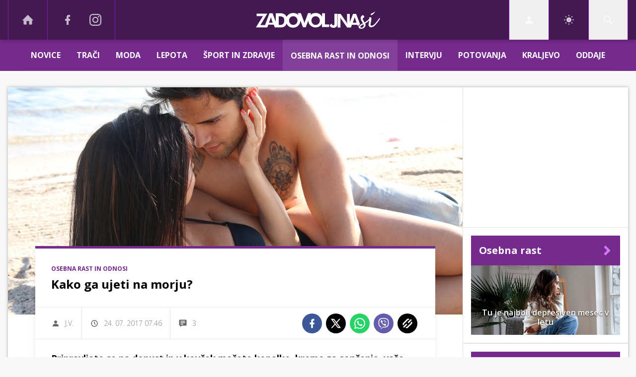

--- FILE ---
content_type: text/html; charset=UTF-8
request_url: https://www.zadovoljna.si/seks-odnosi/kako-ga-ujeti-na-morju-2.html
body_size: 32603
content:
<!doctype html><html lang=sl class=dark><meta charset=UTF-8><meta name=viewport content="width=device-width,initial-scale=1"><meta http-equiv=X-UA-Compatible content="ie=edge"><title>Kako ga ujeti na morju? | Zadovoljna.si</title><meta name=description content="Pripravljate se na dopust in v kovček mečete kopalke, kremo za sončenje, vaše najljubše poletne obleke in željo, da bi na morju našle moškega. Je to nerealno? Seveda ne. Kje namreč se boste lažje zaljubile in našle svojega princa na belem konju, kot na plaži ali v kakšnem obmorskem lokalu ob sončnem zahodu? To je potrdil tudi psiholog, ki trdi, da je to nekaj povsem običajnega."><script type=application/ld+json>{"@context":"https://schema.org","@type":"BreadcrumbList","itemListElement":[{"@type":"ListItem","position":1,"item":{"@type":"WebPage","name":"Naslovnica","@id":"https:\/\/www.zadovoljna.si\/"}},{"@type":"ListItem","position":2,"item":{"@type":"WebPage","name":"Osebna rast in odnosi","@id":"https:\/\/www.zadovoljna.si\/seks-odnosi\/"}},{"@type":"ListItem","position":3,"item":{"@type":"WebPage","name":"Kako ga ujeti na morju?","@id":"https:\/\/www.zadovoljna.si\/seks-odnosi\/kako-ga-ujeti-na-morju-2.html"}}]}</script><script type=application/ld+json>{"@context":"https://schema.org","@type":"WebPage","name":"Kako ga ujeti na morju? | Zadovoljna.si","description":"Pripravljate se na dopust in v kovček mečete kopalke, kremo za sončenje, vaše najljubše poletne obleke in željo, da bi na morju našle moškega. Je to nerealno? Seveda ne. Kje namreč se boste lažje zaljubile in našle svojega princa na belem konju, kot na plaži ali v kakšnem obmorskem lokalu ob sončnem zahodu? To je potrdil tudi psiholog, ki trdi, da je to nekaj povsem običajnega.","url":"https:\/\/www.zadovoljna.si\/seks-odnosi\/kako-ga-ujeti-na-morju-2.html"}</script><script type=application/ld+json>{"@context":"https://schema.org","@type":"NewsArticle","headline":"Kako ga ujeti na morju?","datePublished":"2017-07-24T07:46:00\u002b02:00","dateModified":"2017-07-24T07:47:12\u002b02:00","image":[{"@type":"ImageObject","url":"https:\/\/images.24ur.com\/media\/images\/original\/Jul2015\/61639906.jpg?v=d41d","width":2124,"height":1416},{"@type":"ImageObject","url":"https:\/\/images.24ur.com\/media\/images\/original\/Jul2015\/61635798.jpg?v=d41d","width":2122,"height":1415},{"@type":"ImageObject","url":"https:\/\/images.24ur.com\/media\/images\/original\/Jul2015\/61635797.jpg?v=19ec\u0026fop=fp:0.49:0.41","width":2122,"height":1415},{"@type":"ImageObject","url":"https:\/\/images.24ur.com\/media\/images\/original\/Jul2015\/61639907.jpg?v=d41d","width":1412,"height":2126},{"@type":"ImageObject","url":"https:\/\/images.24ur.com\/media\/images\/original\/Jul2015\/61639905.jpg?v=d41d","width":2537,"height":3926},{"@type":"ImageObject","url":"https:\/\/images.24ur.com\/media\/images\/original\/Jul2015\/61639904.jpg?v=d41d","width":1720,"height":1746}],"author":[{"@type":"Person","name":"J.V.","url":"https://www.zadovoljna.si/avtor/J.V."}],"articleBody":"\u0026raquo;Sonce, morje in plaža v nas prebudijo hormone. Takrat smo bolj spro\u0026scaron;čeni in pripravljeni na nova doživetja. Zaradi sonca se dvigne nivo kortizona, zaradi katerega imamo željo po večji aktivnosti in nivo serotonina, ki nam daje občutek zadovoljstva. Zaradi tega smo bolj pogumni in se obna\u0026scaron;amo bolj svobodno,\u0026laquo; pojasnjuje psiholog in pravi, da se morate obvezno poskusiti zaljubiti. Predlaga, da razmislite, s katerimi čari boste osvojili \u0026#39;žrtev\u0026#39;. Ker so na plaži vsi bolj spro\u0026scaron;čeni in razpoloženi, morate to priložnost izkoristiti.Pritegnite njegovo pozornostSte v novem mestu, imate novo energijo, nihče vas ne pozna in to je va\u0026scaron;a priložnost, da ste nekdo drug. Možnosti, da nekoga spoznate so večje, če boste več časa preživele same. Zato se potrudite, da se tekom dneva ločite od družbe, s katero ste pri\u0026scaron;le, saj vas bodo tako hitreje opazili.Ena od preverjenih taktik osvajanja je, da osebo, ki vam je padla v oči prosite za pomoč. Postavnega mladeniča lahko prosite, da vas namaže po hrbtu, vam pomaga postaviti \u0026scaron;otor ali odpreti senčnik. Odlična priložnost za spoznavanje je tudi jutranji tek, saj nikoli ne veste koga boste srečale v zgodnjih jutranjih urah, ko večina ljudi \u0026scaron;e spi. In obvezno se pridružite kak\u0026scaron;ni skupinski \u0026scaron;portni aktivnosti, kot je na primer odbojka na mivki.Mo\u0026scaron;ki so vizualni tipiDoktor Michael F. Holik trdi, da sonce vpliva na izločanje dopamina in serotonina, ki vplivata na razpoloženje in libido, \u0026scaron;tudija, ki so jo opravili na univerzi Michigan, pa je pokazala, da ste že po pol ure kopanja v morju bolj odprte za avanture. \u0026raquo;Ker so mo\u0026scaron;ki vizualni tip, ne pozabite, da jih morate na morju zapeljevati s kraj\u0026scaron;imi oblekami in krili, saj je naravno za njih, da se bodo za vami obrnili,\u0026laquo; pravi seksolog Henry Tell. Znanstvenica Debby Herbenic pa dodaja, da sonce koži daje sijaj, ki ga imate med spolnim vzburjenjem, kar je treba izkoristiti pri lovu na mo\u0026scaron;kega.Ali je poletna romanca obsojena na propad?Seveda se velikokrat zgodi, da se s koncem poletja in vrnitvijo v resnični svet marsikatera romanca konča, a britanska strokovnjakinja za razmerja pravi, da so danes možnosti, da se romanca obdrži, večje, kot so bile včasih. \u0026raquo;Facebook, Skype in druga družbena omrežja so omogočila novopečenim parom, da lažje ostanejo v stiku, se večkrat sli\u0026scaron;ijo in na ta način zmanj\u0026scaron;ajo fizično oddaljenost, dokler ne najdejo skupne re\u0026scaron;itve za nadaljevanje zveze.\u0026laquo;\u0026nbsp;","url":"https:\/\/www.zadovoljna.si\/seks-odnosi\/kako-ga-ujeti-na-morju-2.html","mainEntityOfPage":{"@type":"WebPage","@id":"https:\/\/www.zadovoljna.si"},"articleSection":"Osebna rast in odnosi","publisher":{"@type":"Organization","name":"Zadovoljna.si","logo":{"@type":"ImageObject","url":"https://assets.24ur.si/logos/zadovoljna.svg"}}}</script><meta name=referrer content="always"><link rel=icon type=image/x-icon href=/assets/favicons/favicon.ico><link rel=apple-touch-icon sizes=180x180 href=/assets/favicons/apple-touch-icon.png><link rel=icon type=image/png href=/assets/favicons/favicon-16x16.png sizes=16x16><link rel=icon type=image/png href=/assets/favicons/favicon-32x32.png sizes=32x32><link rel=manifest href=/assets/manifest.json><link rel=alternate type=application/rss+xml title="24ur.com RSS" href=https://www.24ur.com/rss><meta name=theme-color content="#ffffff"><meta name=color-scheme content="dark light"><meta name=onl:env content="prod"><meta name=onl:articleId content="4120041"><meta name=onl:sectionId content="10103"><meta name=onl:siteId content="10002"><meta name=onl:generatedAt content="18. 01. 2026 07.55"><meta name=onl:generatedIn content="75ms"><link rel=preconnect href=//gql.24ur.si><link rel=preconnect href=//ads.24ur.si><link rel=preconnect href=//images.24ur.com><link rel=preconnect href=//script.dotmetrics.net><meta property="fb:app_id" content="1749655185152700"><meta name=facebook-domain-verification content="fpohms6usjmpfakapw1tg3kzy49cnp"><meta name=twitter:site content="https://twitter.com/Zadovoljna"><meta name=twitter:card content="summary"><meta name=twitter:title content="Kako ga ujeti na morju? | Zadovoljna.si"><meta name="twitter: description" content="Pripravljate se na dopust in v kovček mečete kopalke, kremo za sončenje, vaše najljubše poletne obleke in željo, da bi na morju našle moškega. Je to nerealno? Seveda ne. Kje namreč se boste lažje zaljubile in našle svojega princa na belem konju, kot na plaži ali v kakšnem obmorskem lokalu ob sončnem zahodu? To je potrdil tudi psiholog, ki trdi, da je to nekaj povsem običajnega."><meta name=twitter:image content="https://images.24ur.com/media/images/1024x576/Jul2015/61639906.jpg?v=d41d"><meta property="og:type" content="website"><meta property="og:title" content="Kako ga ujeti na morju? | Zadovoljna.si"><meta property="og:description" content="Pripravljate se na dopust in v kovček mečete kopalke, kremo za sončenje, vaše najljubše poletne obleke in željo, da bi na morju našle moškega. Je to nerealno? Seveda ne. Kje namreč se boste lažje zaljubile in našle svojega princa na belem konju, kot na plaži ali v kakšnem obmorskem lokalu ob sončnem zahodu? To je potrdil tudi psiholog, ki trdi, da je to nekaj povsem običajnega."><meta property="og:image" content="https://images.24ur.com/media/images/1024x576/Jul2015/61639906.jpg?v=d41d"><meta property="og:url" content="https://www.zadovoljna.si/seks-odnosi/kako-ga-ujeti-na-morju-2.html"><link rel=dns-prefetch href=https://www.googletagmanager.com/><link href="https://www.googletagmanager.com/gtm.js?id=GTM-WV2DV7T" rel=preload as=script><link rel=canonical href=https://www.zadovoljna.si/seks-odnosi/kako-ga-ujeti-na-morju-2.html><link rel=stylesheet href='/assets/build/main-VXI6FYOO.css?v=c216dce0'><style>.video-player,.hide-at-start,.comment-reply-form{display:none}.if-desktop{display:block}.if-mobile{display:none}.if-cookies-third,.if-cookies-no-third,.if-cookies-important,.if-cookies-no-important,.cookies,.cookies-settings{display:none}@media only screen and (max-width:1199px){.if-desktop{display:none}.if-mobile{display:block}#banner_30,#banner_69,#banner_50,#banner_51,#banner_79{display:none}}@media only screen and (min-width:1199px){#banner_95,#banner_96,#banner_97{display:none}}</style><script>window.config={env:"prod",site:"zadovoljna",version:"1433",graphQL:"https://gqlc.24ur.com/v2",loginUrl:"https://prijava.24ur.com",websocketUrl:"wss://ws.24ur.com",adserverUrl:"https://ads.api.24ur.si",eventsUrl:"https://go-usertrack-importer.pub.24ur.si",siteId:parseInt("10002",10),sectionId:parseInt("10103",10),articleId:parseInt("4120041",10),categories:"erotic",adblockerVideoId:parseInt("62316503",10),showAds:"true"==="true",affiliates:{desktop:parseInt("85",10),mobile:parseInt("86",10)},colorScheme:window.matchMedia&&window.matchMedia("(prefers-color-scheme: dark)").matches?"dark":"light",country:"si",ads:{prerollUrl:"https://pubads.g.doubleclick.net/gampad/ads?iu=/23086084073/preroll_video&description_url=[placeholder]&tfcd=0&npa=0&sz=640x480&gdfp_req=1&unviewed_position_start=1&output=vast&env=vp&impl=s&correlator=",postrollUrl:"https://pubads.g.doubleclick.net/gampad/ads?iu=/23086084073/postroll_video&description_url=[placeholder]&tfcd=0&npa=0&sz=640x480&gdfp_req=1&unviewed_position_start=1&output=vast&env=vp&impl=s&correlator=",mobilePrerollUrl:"https://pubads.g.doubleclick.net/gampad/ads?iu=/23086084073/preroll_video&description_url=[placeholder]&tfcd=0&npa=0&sz=640x480&gdfp_req=1&unviewed_position_start=1&output=vast&env=vp&impl=s&correlator=",mobilePostrollUrl:"https://pubads.g.doubleclick.net/gampad/ads?iu=/23086084073/postroll_video&description_url=[placeholder]&tfcd=0&npa=0&sz=640x480&gdfp_req=1&unviewed_position_start=1&output=vast&env=vp&impl=s&correlator="}};var player=null;document.querySelector("html").classList.remove("light","dark"),document.querySelector("html").classList.add(localStorage.getItem("color_scheme")?localStorage.getItem("color_scheme"):window.config.colorScheme),window.addEventListener("pageshow",e=>document.querySelector("body").classList.remove("sidenav-open"),!1)</script><script>window.gdprAppliesGlobally=!1,function(){function e(t){if(!window.frames[t])if(document.body&&document.body.firstChild){var s=document.body,n=document.createElement("iframe");n.style.display="none",n.name=t,n.title=t,s.insertBefore(n,s.firstChild)}else setTimeout(function(){e(t)},5)}function t(e,t,n,s,o){function i(e,n,s,i){if(typeof s!="function")return;window[t]||(window[t]=[]);var a=!1;o&&(a=o(e,i,s)),a||window[t].push({command:e,version:n,callback:s,parameter:i})}i.stub=!0,i.stubVersion=2;function a(t){if(!window[e]||window[e].stub!==!0)return;if(!t.data)return;var o,i,a=typeof t.data=="string";try{i=a?JSON.parse(t.data):t.data}catch{return}i[n]&&(o=i[n],window[e](o.command,o.version,function(e,n){var i={};i[s]={returnValue:e,success:n,callId:o.callId},t.source&&t.source.postMessage(a?JSON.stringify(i):i,"*")},o.parameter))}typeof window[e]!="function"&&(window[e]=i,window.addEventListener?window.addEventListener("message",a,!1):window.attachEvent("onmessage",a))}t("__tcfapi","__tcfapiBuffer","__tcfapiCall","__tcfapiReturn"),e("__tcfapiLocator"),function(e,t){var n,s,o,i,a,c,l,d,r=document.createElement("link");r.rel="preconnect",r.as="script",i=document.createElement("link"),i.rel="dns-prefetch",i.as="script",a=document.createElement("link"),a.rel="preload",a.as="script",s=document.createElement("script"),s.id="spcloader",s.type="text/javascript",s.async=!0,s.charset="utf-8",o="https://sdk.privacy-center.org/"+e+"/loader.js?target_type=notice&target="+t,window.didomiConfig&&window.didomiConfig.user&&(c=window.didomiConfig.user,l=c.country,d=c.region,l&&(o=o+"&country="+l,d&&(o=o+"&region="+d))),r.href="https://sdk.privacy-center.org/",i.href="https://sdk.privacy-center.org/",a.href=o,s.src=o,n=document.getElementsByTagName("script")[0],n.parentNode.insertBefore(r,n),n.parentNode.insertBefore(i,n),n.parentNode.insertBefore(a,n),n.parentNode.insertBefore(s,n)}("f2cc396d-f44a-43c7-b6f3-77a972ecba79","taQnghxT")}(),window.didomiEventListeners=window.didomiEventListeners||[],window.didomiOnReady=window.didomiOnReady||[]</script><body class="user-unknown m-0 font-sans bg-gray-xlighter dark:bg-slate-900 scroll-up section-10103"><script>document.addEventListener("user",e=>{const t=e.detail;app.html.inject(".if-user-loggedin",t)})</script><header class="fixed inset-x-0 z-100"><div class="h-60 lg:h-80 relative bg-secondary z-100 drop-shadow-header"><div class="container flex justify-between h-full px-0 lg:px-16"><div class="hidden lg:flex basis-25p"><a href=/ class="header__icon border-x active:bg-white/10 dark:text-white/70 hover:dark:text-white/90"><svg class="icon" width="24" height="24" id="Layer_1" data-name="Layer 1" xmlns="http://www.w3.org/2000/svg" xmlns:xlink="http://www.w3.org/1999/xlink" viewBox="0 0 32 32" aria-hidden="true"><title>icon-home</title><path d="M29.875 17.6h-2.675v9.6c0 0.712-0.31 1.6-1.6 1.6h-6.4v-9.6h-6.4v9.6h-6.4c-1.29 0-1.6-0.888-1.6-1.6v-9.6h-2.675c-0.957 0-0.752-0.518-0.096-1.197l12.838-12.851c0.312-0.323 0.722-0.483 1.133-0.499 0.411 0.016 0.821 0.174 1.133 0.499l12.837 12.85c0.658 0.68 0.862 1.198-0.094 1.198z"></path></svg>
</a><a aria-label=Facebook href=https://www.facebook.com/zadovoljna.si target=_blank class="header__icon header__icon-noBg dark:text-white/70 hover:dark:text-white/90"><svg class="icon" width="24" height="24" id="Layer_1" data-name="Layer 1" xmlns="http://www.w3.org/2000/svg" xmlns:xlink="http://www.w3.org/1999/xlink" viewBox="0 0 24 24" aria-hidden="true"><path d="M17 2v0 0 4h-2c-0.69 0-1 0.81-1 1.5v2.5h3v4h-3v8h-4v-8h-3v-4h3v-4c0-2.209 1.791-4 4-4v0h3z"></path></svg>
</a><a aria-label=Instagram href=https://www.instagram.com/zadovoljna.si/ target=_blank class="header__icon border-r header__icon-noBg dark:text-white/70 hover:dark:text-white/90 -ml-24"><svg class="icon" width="24" height="24" id="Layer_1" data-name="Layer 1" xmlns="http://www.w3.org/2000/svg" xmlns:xlink="http://www.w3.org/1999/xlink" viewBox="0 0 24 24" aria-hidden="true"><title>icon-instagram</title><path d="M12 2.163c3.204 0 3.584.012 4.85.07 3.252.148 4.771 1.691 4.919 4.919.058 1.265.069 1.645.069 4.849 0 3.205-.012 3.584-.069 4.849-.149 3.225-1.664 4.771-4.919 4.919-1.266.058-1.644.07-4.85.07-3.204 0-3.584-.012-4.849-.07-3.26-.149-4.771-1.699-4.919-4.92-.058-1.265-.07-1.644-.07-4.849 0-3.204.013-3.583.07-4.849.149-3.227 1.664-4.771 4.919-4.919 1.266-.057 1.645-.069 4.849-.069zm0-2.163c-3.259 0-3.667.014-4.947.072-4.358.2-6.78 2.618-6.98 6.98-.059 1.281-.073 1.689-.073 4.948 0 3.259.014 3.668.072 4.948.2 4.358 2.618 6.78 6.98 6.98 1.281.058 1.689.072 4.948.072 3.259 0 3.668-.014 4.948-.072 4.354-.2 6.782-2.618 6.979-6.98.059-1.28.073-1.689.073-4.948 0-3.259-.014-3.667-.072-4.947-.196-4.354-2.617-6.78-6.979-6.98-1.281-.059-1.69-.073-4.949-.073zm0 5.838c-3.403 0-6.162 2.759-6.162 6.162s2.759 6.163 6.162 6.163 6.162-2.759 6.162-6.163c0-3.403-2.759-6.162-6.162-6.162zm0 10.162c-2.209 0-4-1.79-4-4 0-2.209 1.791-4 4-4s4 1.791 4 4c0 2.21-1.791 4-4 4zm6.406-11.845c-.796 0-1.441.645-1.441 1.44s.645 1.44 1.441 1.44c.795 0 1.439-.645 1.439-1.44s-.644-1.44-1.439-1.44z"/></svg></a></div><button aria-label=Open class="flex lg:hidden h-full basis-25p" onclick='return app.html.toggleClass("body","sidenav-open"),!1'><div class="flex justify-center items-center border-r border-white-10 active:bg-white/20 h-full"><div class=hamburger><span></span>
<span></span>
<span></span></div></div></button>
<a class="rel-center basis-50p" href=/><img class="w-150 lg:w-250 h-auto" src=/assets/img/logos/zadovoljna-white.svg alt=Zadovoljna.si></a><div class="flex basis-25p justify-end"><div id=menu_login class="hidden lg:flex header__icon border-l"><div class="hide-at-start if-user-loggedin rel-center"><div class="h-80 flex justify-center items-center overflow-hidden cursor-pointer w-full"><img class="w-34 h-34 rounded-full" data-field=avatar></div><div class="dropdown hidden opacity-0"><span class=dropdown__username data-field=nickname></span>
<button aria-label=Settings onclick='return app.user.goLogin("/nastavitve"),!1' class=dropdown__link><svg class="icon mr-8" width="18" height="18" id="Layer_1" data-name="Layer 1" xmlns="http://www.w3.org/2000/svg" xmlns:xlink="http://www.w3.org/1999/xlink" viewBox="0 0 24 24" aria-hidden="true"><title>icon-cog</title><path d="M22,14 L19.739,14 C19.498,14.931 19.1,15.798 18.565,16.564 L20,18 L18,20 L16.565,18.564 C15.797,19.099 14.932,19.498 14,19.738 L14,22 L10,22 L10,19.738 C9.069,19.498 8.203,19.099 7.436,18.564 L6,20 L4,18 L5.436,16.564 C4.901,15.799 4.502,14.932 4.262,14 L2,14 L2,10 L4.262,10 C4.502,9.068 4.9,8.202 5.436,7.436 L4,6 L6,4 L7.436,5.436 C8.202,4.9 9.068,4.502 10,4.262 L10,2 L14,2 L14,4.261 C14.932,4.502 15.797,4.9 16.565,5.435 L18,3.999 L20,5.999 L18.564,7.436 C19.099,8.202 19.498,9.069 19.738,10 L22,10 L22,14 Z M12,17 C14.7614237,17 17,14.7614237 17,12 C17,9.23857625 14.7614237,7 12,7 C9.23857625,7 7,9.23857625 7,12 C7,14.7614237 9.23857625,17 12,17 Z"></path></svg>Nastavitve</button>
<button aria-label=Logout class=dropdown__link onclick="return app.user.logout(),!1"><svg class="icon mr-8" width="18" height="18" id="Layer_1" data-name="Layer 1" xmlns="http://www.w3.org/2000/svg" xmlns:xlink="http://www.w3.org/1999/xlink" viewBox="0 0 24 24" aria-hidden="true"><title>icon-logout</title><path d="M18,22H7c-1.103,0-2-0.897-2-2v-3h2v3h11V4H7v3H5V4c0-1.102,0.897-2,2-2h11c1.103,0,2,0.898,2,2 v16C20,21.103,19.103,22,18,22z" /> <polygon points="11.707,7.292 10.293,8.708 12.59,11 4,11 4,13 12.582,13 10.292,15.294 11.708,16.706 16.414,11.991" /></svg> Odjava</button></div></div><div class="hide-at-start if-user-loggedout rel-center"><button aria-label=Login class="rel-center text-white-70 hover:text-white transition-300" onclick="return app.user.goLogin(),!1">
<svg class="icon" width="24" height="24" id="Layer_1" data-name="Layer 1" xmlns="http://www.w3.org/2000/svg" xmlns:xlink="http://www.w3.org/1999/xlink" viewBox="0 0 24 24" aria-hidden="true"><title>icon-user</title><path d="M12.002 12.006c2.206 0 4-1.795 4-4s-1.794-4-4-4c-2.206 0-4 1.795-4 4s1.795 4 4 4z"></path> <path class="path2" d="M12.002 13.006c-4.71 0-8 2.467-8 6v1h16v-1c0-3.533-3.289-6-8-6z"></path></svg></button></div></div><script>document.addEventListener("click",function(e){const t=app.html.q("#menu_login").contains(e.target);t?app.html.toggleClasses("#menu_login","menu_login_open"):app.html.removeClass("#menu_login","menu_login_open")})</script><div class="hidden lg:flex header__icon border-l"><div onclick='return app.user.colorScheme("light"),!1' title="Temni način" class="w-full h-full justify-center items-center hidden dark:flex cursor-pointer"><svg class="icon" width="24" height="24" stroke="currentColor" fill="none" stroke-width="2" viewBox="0 0 24 24" stroke-linecap="round" stroke-linejoin="round" height="200px" width="200px" xmlns="http://www.w3.org/2000/svg"><path stroke="none" d="M0 0h24v24H0z" fill="none"></path><path d="M12 3c.132 0 .263 0 .393 0a7.5 7.5 0 0 0 7.92 12.446a9 9 0 1 1 -8.313 -12.454z"></path></svg></div><div onclick='return app.user.colorScheme("dark"),!1' title="Svetli način" class="w-full h-full justify-center items-center flex dark:hidden cursor-pointer"><svg class="icon" width="24" height="24" stroke="currentColor" fill="none" stroke-width="2" viewBox="0 0 24 24" stroke-linecap="round" stroke-linejoin="round" height="200px" width="200px" xmlns="http://www.w3.org/2000/svg"><path stroke="none" d="M0 0h24v24H0z" fill="none"></path><path d="M12 12m-4 0a4 4 0 1 0 8 0a4 4 0 1 0 -8 0"></path><path d="M3 12h1m8 -9v1m8 8h1m-9 8v1m-6.4 -15.4l.7 .7m12.1 -.7l-.7 .7m0 11.4l.7 .7m-12.1 -.7l-.7 .7"></path></svg></div></div><div id=menu_search class="header__icon border-x"><button aria-label=Search class=rel-center id=searchBtn onclick='app.html.addClass("body","search-opened"),app.html.setFocus("#menu_search_modal input")'>
<svg class="icon" width="24" height="24" id="Layer_1" data-name="Layer 1" xmlns="http://www.w3.org/2000/svg" xmlns:xlink="http://www.w3.org/1999/xlink" viewBox="0 0 24 24" aria-hidden="true"><title>icon-search-temp</title><path d="M15.6,14c0.3-0.4,0.5-0.8,0.7-1.3c1.5-3.5-0.2-7.6-3.7-9.1C11.8,3.2,10.9,3,9.9,3C6.6,3,3.7,5.3,3.1,8.6s1.1,6.5,4.1,7.8 c2.4,1,5,0.6,6.9-0.8l5.4,5.4l1.6-1.6L15.6,14z M9.9,5.2c2.6,0,4.8,2.1,4.8,4.8c0,2.6-2.1,4.8-4.8,4.8S5.2,12.6,5.2,10 C5.2,7.3,7.3,5.2,9.9,5.2z"></path></svg></button></div></div></div></div><div class=submenu><div class="px-16 pt-32 pb-16 lg:hidden"><div class="hide-at-start if-user-loggedout flex flex-col"><div class="flex flex-row items-center py-16" onclick="return app.user.goLogin(),!1"><img src=/assets/img/avatar.png class="w-38 h-38 rounded-full overflow-hidden mr-16">
<span class="text-16 text-white">Še nimaš računa?</span></div><a href=# onclick="return app.user.goLogin(),!1" class="button button-primary dark:text-white w-full">Prijavi se</a></div><div class="flex flex-col mt-8"><a href=# onclick='return app.user.colorScheme("dark"),!1' class="dark:hidden button button-primary mb-8 dark:text-white"><span class="text-black/60 dark:text-black/60"><svg class="icon" width="18" height="18" stroke="currentColor" fill="none" stroke-width="2" viewBox="0 0 24 24" stroke-linecap="round" stroke-linejoin="round" height="200px" width="200px" xmlns="http://www.w3.org/2000/svg"><path stroke="none" d="M0 0h24v24H0z" fill="none"></path><path d="M12 3c.132 0 .263 0 .393 0a7.5 7.5 0 0 0 7.92 12.446a9 9 0 1 1 -8.313 -12.454z"></path></svg></span>
<span class=ml-8>Temni način</span>
</a><a href=# onclick='return app.user.colorScheme("light"),!1' class="hidden dark:flex button button-primary mb-8 dark:text-white"><span class="text-black/60 dark:text-black/60"><svg class="icon" width="18" height="18" stroke="currentColor" fill="none" stroke-width="2" viewBox="0 0 24 24" stroke-linecap="round" stroke-linejoin="round" height="200px" width="200px" xmlns="http://www.w3.org/2000/svg"><path stroke="none" d="M0 0h24v24H0z" fill="none"></path><path d="M12 12m-4 0a4 4 0 1 0 8 0a4 4 0 1 0 -8 0"></path><path d="M3 12h1m8 -9v1m8 8h1m-9 8v1m-6.4 -15.4l.7 .7m12.1 -.7l-.7 .7m0 11.4l.7 .7m-12.1 -.7l-.7 .7"></path></svg></span>
<span class=ml-8>Svetli način</span></a></div><div class="hide-at-start if-user-loggedin flex flex-col"><div class="flex items-center mb-16"><img class="w-38 h-38 rounded-full mr-8" data-field=avatar>
<span class="text-white truncate" data-field=nickname></span></div><a href=# onclick='return app.user.goLogin("/nastavitve"),!1' class="button button-primary mb-8 dark:text-white"><span class="text-black/60 dark:text-black/60"><svg class="icon" width="18" height="18" id="Layer_1" data-name="Layer 1" xmlns="http://www.w3.org/2000/svg" xmlns:xlink="http://www.w3.org/1999/xlink" viewBox="0 0 24 24" aria-hidden="true"><title>icon-cog</title><path d="M22,14 L19.739,14 C19.498,14.931 19.1,15.798 18.565,16.564 L20,18 L18,20 L16.565,18.564 C15.797,19.099 14.932,19.498 14,19.738 L14,22 L10,22 L10,19.738 C9.069,19.498 8.203,19.099 7.436,18.564 L6,20 L4,18 L5.436,16.564 C4.901,15.799 4.502,14.932 4.262,14 L2,14 L2,10 L4.262,10 C4.502,9.068 4.9,8.202 5.436,7.436 L4,6 L6,4 L7.436,5.436 C8.202,4.9 9.068,4.502 10,4.262 L10,2 L14,2 L14,4.261 C14.932,4.502 15.797,4.9 16.565,5.435 L18,3.999 L20,5.999 L18.564,7.436 C19.099,8.202 19.498,9.069 19.738,10 L22,10 L22,14 Z M12,17 C14.7614237,17 17,14.7614237 17,12 C17,9.23857625 14.7614237,7 12,7 C9.23857625,7 7,9.23857625 7,12 C7,14.7614237 9.23857625,17 12,17 Z"></path></svg></span>
<span class=ml-8>Nastavitve</span>
</a><a href=# onclick="return app.user.logout(),!1" class="button button-primary if-user-loggedin dark:text-white"><span class="text-black/60 dark:text-black/60"><svg class="icon" width="18" height="18" id="Layer_1" data-name="Layer 1" xmlns="http://www.w3.org/2000/svg" xmlns:xlink="http://www.w3.org/1999/xlink" viewBox="0 0 24 24" aria-hidden="true"><title>icon-logout</title><path d="M18,22H7c-1.103,0-2-0.897-2-2v-3h2v3h11V4H7v3H5V4c0-1.102,0.897-2,2-2h11c1.103,0,2,0.898,2,2 v16C20,21.103,19.103,22,18,22z" /> <polygon points="11.707,7.292 10.293,8.708 12.59,11 4,11 4,13 12.582,13 10.292,15.294 11.708,16.706 16.414,11.991" /></svg></span>
<span class=ml-8>Odjava</span></a></div></div><div class="header__item lg:hidden"><a href=/ class=header__link>DOMOV</a></div><div class="flex-col lg:flex-row mx-auto flex"><div class=header__item id=menuitem_1338><a class=header__link href=/novice target=_self>Novice<div class="block lg:hidden" onclick='return app.html.toggleClass("#menuitem_1338","header__item--open"),!1'><svg class="icon" width="24" height="24" id="Layer_1" data-name="Layer 1" xmlns="http://www.w3.org/2000/svg" xmlns:xlink="http://www.w3.org/1999/xlink" viewBox="0 0 24 24" aria-hidden="true"><title>icon-chevron-down</title><polygon points="5.3,9.4 12,16.1 18.7,9.4 17.3,7.9 12,13.2 6.7,7.9 " /></svg></div></a><div class=header__link-sub><a href=/traci/narodna target=_self>Narodna</a>
<a href=/horoskop-znamenja target=_self>Astrologija</a></div></div><div class=header__item id=menuitem_10250><a class=header__link href=/traci target=_self>Trači</a></div><div class=header__item id=menuitem_10107><a class=header__link href=/moda target=_self>Moda<div class="block lg:hidden" onclick='return app.html.toggleClass("#menuitem_10107","header__item--open"),!1'><svg class="icon" width="24" height="24" id="Layer_1" data-name="Layer 1" xmlns="http://www.w3.org/2000/svg" xmlns:xlink="http://www.w3.org/1999/xlink" viewBox="0 0 24 24" aria-hidden="true"><title>icon-chevron-down</title><polygon points="5.3,9.4 12,16.1 18.7,9.4 17.3,7.9 12,13.2 6.7,7.9 " /></svg></div></a><div class=header__link-sub><a href=/moda/ulicna-moda target=_self>Ulična moda</a>
<a href=/moda/zavedna-zadovoljna target=_self>Zavedna. Zadovoljna</a></div></div><div class=header__item id=menuitem_10338><a class=header__link href=/lepota target=_self>Lepota<div class="block lg:hidden" onclick='return app.html.toggleClass("#menuitem_10338","header__item--open"),!1'><svg class="icon" width="24" height="24" id="Layer_1" data-name="Layer 1" xmlns="http://www.w3.org/2000/svg" xmlns:xlink="http://www.w3.org/1999/xlink" viewBox="0 0 24 24" aria-hidden="true"><title>icon-chevron-down</title><polygon points="5.3,9.4 12,16.1 18.7,9.4 17.3,7.9 12,13.2 6.7,7.9 " /></svg></div></a><div class=header__link-sub><a href=/lepota/koza target=_self>Koža</a>
<a href=/lepota/zenske-frizure target=_self>Ženske frizure</a>
<a href=/lepota/licila target=_self>LIČENJE</a></div></div><div class=header__item id=menuitem_10106><a class=header__link href=/sport-zdravje target=_self>Šport in zdravje<div class="block lg:hidden" onclick='return app.html.toggleClass("#menuitem_10106","header__item--open"),!1'><svg class="icon" width="24" height="24" id="Layer_1" data-name="Layer 1" xmlns="http://www.w3.org/2000/svg" xmlns:xlink="http://www.w3.org/1999/xlink" viewBox="0 0 24 24" aria-hidden="true"><title>icon-chevron-down</title><polygon points="5.3,9.4 12,16.1 18.7,9.4 17.3,7.9 12,13.2 6.7,7.9 " /></svg></div></a><div class=header__link-sub><a href=/fit/dieta target=_self>Dieta</a>
<a href=/sport-zdravje/sport target=_self>Šport</a>
<a href=/sport-zdravje/zdravje target=_self>Zdravje</a></div></div><div class="header__item header__item--open" id=menuitem_10103><a class="header__link header__link--active header__link--open" href=/seks-odnosi target=_self>Osebna rast in odnosi<div class="block lg:hidden" onclick='return app.html.toggleClass("#menuitem_10103","header__item--open"),!1'><svg class="icon" width="24" height="24" id="Layer_1" data-name="Layer 1" xmlns="http://www.w3.org/2000/svg" xmlns:xlink="http://www.w3.org/1999/xlink" viewBox="0 0 24 24" aria-hidden="true"><title>icon-chevron-down</title><polygon points="5.3,9.4 12,16.1 18.7,9.4 17.3,7.9 12,13.2 6.7,7.9 " /></svg></div></a><div class=header__link-sub><a href=/seks-odnosi/varna-in-zadovoljna target=_self>Varna in Zadovoljna</a>
<a href=/seks-odnosi/osebna-rast target=_self>Osebna rast</a>
<a href=/seks-odnosi/odnosi target=_self>Odnosi</a>
<a href=/seks-odnosi/seks target=_self>Seks</a></div></div><div class=header__item id=menuitem_10344><a class=header__link href=/intervju target=_self>Intervju</a></div><div class=header__item id=menuitem_10236><a class=header__link href=/potovanja target=_self>Potovanja<div class="block lg:hidden" onclick='return app.html.toggleClass("#menuitem_10236","header__item--open"),!1'><svg class="icon" width="24" height="24" id="Layer_1" data-name="Layer 1" xmlns="http://www.w3.org/2000/svg" xmlns:xlink="http://www.w3.org/1999/xlink" viewBox="0 0 24 24" aria-hidden="true"><title>icon-chevron-down</title><polygon points="5.3,9.4 12,16.1 18.7,9.4 17.3,7.9 12,13.2 6.7,7.9 " /></svg></div></a><div class=header__link-sub><a href=/potovanja/slovenija target=_self>Slovenija</a>
<a href=/potovanja/svet target=_self>Svet</a></div></div><div class=header__item id=menuitem_10243><a class=header__link href=/kraljevo target=_self>Kraljevo</a></div><div class=header__item id=menuitem_102101><a class=header__link href=/traci/oddaje target=_self>Oddaje<div class="block lg:hidden" onclick='return app.html.toggleClass("#menuitem_102101","header__item--open"),!1'><svg class="icon" width="24" height="24" id="Layer_1" data-name="Layer 1" xmlns="http://www.w3.org/2000/svg" xmlns:xlink="http://www.w3.org/1999/xlink" viewBox="0 0 24 24" aria-hidden="true"><title>icon-chevron-down</title><polygon points="5.3,9.4 12,16.1 18.7,9.4 17.3,7.9 12,13.2 6.7,7.9 " /></svg></div></a><div class=header__link-sub><a href=/traci/nemirna-kri target=_self>Nemirna kri</a>
<a href=/traci/ljubezen-po-domace target=_self>Ljubezen po domače</a>
<a href=/traci/skrito-v-raju target=_self>Skrito v raju</a>
<a href=/traci/kmetija target=_self>Kmetija</a>
<a href=/traci/slovenija-ima-talent target=_self>Slovenija ima talent</a></div></div></div></div><div id=menu_search_modal class="menu-search-modal hide-at-start searchM"><div class="container h-100vh flex justify-center items-center searchM__wrapper"><div class="absolute right-0 top-0 w-80 h-80 flex justify-center items-center cursor-pointer" onclick='app.html.removeClass("body","search-opened")'><svg class="icon text-white" width="24" height="24" id="Layer_1" data-name="Layer 1" xmlns="http://www.w3.org/2000/svg" xmlns:xlink="http://www.w3.org/1999/xlink" viewBox="0 0 24 24" aria-hidden="true"><title>cross</title><path d="M21.456 5.414l-2.829-2.828-6.585 6.586-6.586-6.586-2.829 2.828 6.586 6.586-6.586 6.586 2.829 2.828 6.586-6.586 6.585 6.586 2.829-2.828-6.586-6.586z"></path></svg></div><div class=searchM__field><form action=/iskanje class=searchM__form><button class="absolute right-0 inset-y-0 w-80 flex justify-center items-center">
<svg class="icon text-white" width="24" height="24" id="Layer_1" data-name="Layer 1" xmlns="http://www.w3.org/2000/svg" xmlns:xlink="http://www.w3.org/1999/xlink" viewBox="0 0 24 24" aria-hidden="true"><title>icon-search-temp</title><path d="M15.6,14c0.3-0.4,0.5-0.8,0.7-1.3c1.5-3.5-0.2-7.6-3.7-9.1C11.8,3.2,10.9,3,9.9,3C6.6,3,3.7,5.3,3.1,8.6s1.1,6.5,4.1,7.8 c2.4,1,5,0.6,6.9-0.8l5.4,5.4l1.6-1.6L15.6,14z M9.9,5.2c2.6,0,4.8,2.1,4.8,4.8c0,2.6-2.1,4.8-4.8,4.8S5.2,12.6,5.2,10 C5.2,7.3,7.3,5.2,9.9,5.2z"></path></svg>
</button>
<input id=searchInputMenu name=q aria-label="Vnesite iskalni niz" autofocus class=searchM__input spellcheck=false required>
<label for=searchInputMenu class=search_label>Vnesite iskalni niz</label></form></div></div></div></header><div class="relative takeover-base"><div class="container pt-80 lg:pt-160 container-sn"><div class=banner__billboard><div class=banner><div class="relative hidden lg:flex items-center justify-center"><div id=div-gpt-ad-1746792614019-0 class="z-20 relative flex items-center justify-center"></div></div></div></div><div class="box flex flex-col mb-32"><div class="flex wrap flex-col xl:flex-row border-b border-black/10 dark:border-white/10 mb-16"><article class="article main md:border-r border-solid border-gray-xxlighter dark:border-slate-700"><div><div class="w-full relative pb-50p overflow-hidden"><picture class=media-object tabindex=0><source media="(min-width: 1200px)" srcset="https://images.24ur.com/media/images/1820x938/Jul2015/61639906.jpg?v=d41d"><source media="(min-width: 1024px)" srcset="https://images.24ur.com/media/images/1168x515/Jul2015/61639906.jpg?v=d41d"><source media="(min-width: 640px)" srcset="https://images.24ur.com/media/images/768x395/Jul2015/61639906.jpg?v=d41d"><source srcset="https://images.24ur.com/media/images/618x317/Jul2015/61639906.jpg?v=d41d"><img alt="Poletna romanca - 3" src="https://images.24ur.com/media/images/598x440/Jul2015/61639906.jpg?v=d41d" class=w-full></picture></div></div><div class="p-16 md:p-32 mx-0 md:mx-55 -mt-15p relative bg-white dark:bg-slate-800 border-t-5 border-primary shadow-lg"><div class="flex flex-col w-full"><div class="flex flex-col"><div class="label mb-8 mr-2 flex"><span class="text-primary dark:text-primary-400 font-bold">Osebna rast in odnosi</span></div><h1 class="text-24 md:text-27 font-bold text-black dark:text-white leading-normal mb-32">Kako ga ujeti na morju?</h1></div><div class="flex flex-col md:flex-row justify-between border-t border-b border-black/10 dark:border-white/10 md:px-32 -mx-16 md:-mx-32 mb-24"><div class="flex flex-row justify-center border-b border-black/10 dark:border-white/10 md:border-none"><div class="flex flex-row items-center pr-16 border-r border-black/10 dark:border-white/10"><div class="text-black/60 dark:text-white/60 h-63 flex items-center justify-center mr-10"><svg class="icon" width="18" height="18" id="Layer_1" data-name="Layer 1" xmlns="http://www.w3.org/2000/svg" xmlns:xlink="http://www.w3.org/1999/xlink" viewBox="0 0 24 24" aria-hidden="true"><title>icon-user</title><path d="M12.002 12.006c2.206 0 4-1.795 4-4s-1.794-4-4-4c-2.206 0-4 1.795-4 4s1.795 4 4 4z"></path> <path class="path2" d="M12.002 13.006c-4.71 0-8 2.467-8 6v1h16v-1c0-3.533-3.289-6-8-6z"></path></svg></div><span class="text-14 text-black/50 dark:text-white/50 font-light"><a href=/avtor/J.V. class="text-black/50 dark:text-white/50">J.V.</a></span></div><div class="flex flex-row items-center px-16 border-r border-black/10 dark:border-white/10"><div class="text-black/60 dark:text-white/60 h-63 flex items-center justify-center mr-10"><svg class="icon" width="18" height="18" id="Layer_1" data-name="Layer 1" xmlns="http://www.w3.org/2000/svg" xmlns:xlink="http://www.w3.org/1999/xlink" viewBox="0 0 24 24" aria-hidden="true"><title>icon-clock</title><path d="M12,3c-5,0-9,4-9,9s4,9,9,9s9-4,9-9S17,3,12,3z M12,19c-3.9,0-7-3.1-7-7s3.1-7,7-7s7,3.1,7,7S15.9,19,12,19z" /> <path d="M13,7h-2v5c0,0.3,0.1,0.5,0.3,0.7l3,3l1.4-1.4L13,11.6V7z" /></svg></div><span class="text-14 text-black/50 dark:text-white/50 font-light">24. 07. 2017 07.46</span></div><a href=#comments class="flex flex-row items-center px-16 cursor-pointer"><div class="text-black/60 dark:text-white/60 h-63 flex items-center justify-center mr-10"><svg class="icon" width="18" height="18" id="Layer_1" data-name="Layer 1" xmlns="http://www.w3.org/2000/svg" xmlns:xlink="http://www.w3.org/1999/xlink" viewBox="0 0 24 24" aria-hidden="true"><title>icon-chat-bubble-square-4</title><path d="M19.998 2h-16c-1.104 0-2 0.895-2 2v12c0 1.104 0.896 2 2 2h1v4l4-4h10.999c1.105 0 2-0.896 2-2v-12c0.001-1.105-0.894-2-1.999-2zM12.998 15h-7v-2h7v2zM17.998 11h-12v-2h12v2zM17.998 7h-12v-2h12v2z"></path></svg></div><span class="text-14 text-black/50 dark:text-white/50 font-light">3</span></a></div><div class="flex flex-row items-center justify-center md:justify-start p-16 md:p-0" id=article-share-top><a href="https://www.facebook.com/dialog/feed?app_id=1749655185152700&link=https%3a%2f%2fwww.zadovoljna.si%2fseks-odnosi%2fkako-ga-ujeti-na-morju-2.html&picture=https%3a%2f%2fimages.24ur.com%2fmedia%2fimages%2f1024x576%2fJul2015%2f61639906.jpg%3fv%3dd41d&name=Kako%20ga%20ujeti%20na%20morju%3f&caption=Zadovoljna.si&description=Pripravljate%20se%20na%20dopust%20in%20v%20kov%c4%8dek%20me%c4%8dete%20kopalke%2c%20kremo%20za%20son%c4%8denje%2c%20va%c5%a1e%20najljub%c5%a1e%20poletne%20obleke%20in%20%c5%beeljo%2c%20da%20bi%20na%20morju%20na%c5%a1le%20mo%c5%a1kega.%20Je%20to%20nerealno%3f%20Seveda%20ne.%20Kje%20namre%c4%8d%20se%20boste%20la%c5%beje%20zaljubile%20in%20na%c5%a1le%20svojega%20princa%20na%20belem%20konju%2c%20kot%20na%20pla%c5%bei%20ali%20v%20kak%c5%a1nem%20obmorskem%20lokalu%20ob%20son%c4%8dnem%20zahodu%3f%20To%20je%20potrdil%20tudi%20psiholog%2c%20ki%20trdi%2c%20da%20je%20to%20nekaj%20povsem%20obi%c4%8dajnega.&redirect_uri=https%3a%2f%2fwww.zadovoljna.si%2fseks-odnosi%2fkako-ga-ujeti-na-morju-2.html&display=popup" target=_blank class="bg-brand-facebook w-40 h-40 mx-4 block rounded-full flex items-center justify-center text-white hover:text-white dark:text-white/90 hover:dark:text-white cursor-pointer" aria-label=Facebook><svg class="icon" width="22" height="22" id="Layer_1" data-name="Layer 1" xmlns="http://www.w3.org/2000/svg" xmlns:xlink="http://www.w3.org/1999/xlink" viewBox="0 0 24 24" aria-hidden="true"><path d="M17 2v0 0 4h-2c-0.69 0-1 0.81-1 1.5v2.5h3v4h-3v8h-4v-8h-3v-4h3v-4c0-2.209 1.791-4 4-4v0h3z"></path></svg>
</a><a href="https://twitter.com/intent/tweet?text=Kako%20ga%20ujeti%20na%20morju%3f%20https%3a%2f%2fwww.zadovoljna.si%2fseks-odnosi%2fkako-ga-ujeti-na-morju-2.html" target=_blank class="bg-black w-40 h-40 mx-4 block rounded-full flex items-center justify-center text-white hover:text-white dark:text-white/90 hover:dark:text-white cursor-pointer" aria-label=Twitter><svg class="icon" width="22" height="22" stroke="currentColor" fill="currentColor" stroke-width="0" viewBox="0 0 24 24" height="1em" width="1em" xmlns="http://www.w3.org/2000/svg"><path d="M8 2H1L9.26086 13.0145L1.44995 21.9999H4.09998L10.4883 14.651L16 22H23L14.3917 10.5223L21.8001 2H19.1501L13.1643 8.88578L8 2ZM17 20L5 4H7L19 20H17Z"></path></svg>
</a><a href="whatsapp://send?text=Kako%20ga%20ujeti%20na%20morju%3f%20https%3a%2f%2fwww.zadovoljna.si%2fseks-odnosi%2fkako-ga-ujeti-na-morju-2.html" target=_blank class="bg-brand-whatsapp w-40 h-40 mx-4 block rounded-full flex items-center justify-center text-white hover:text-white dark:text-white/90 hover:dark:text-white cursor-pointer"><svg class="icon" width="22" height="22" stroke="currentColor" fill="currentColor" stroke-width="0" viewBox="0 0 16 16" height="1em" width="1em" xmlns="http://www.w3.org/2000/svg"><path d="M13.601 2.326A7.854 7.854 0 0 0 7.994 0C3.627 0 .068 3.558.064 7.926c0 1.399.366 2.76 1.057 3.965L0 16l4.204-1.102a7.933 7.933 0 0 0 3.79.965h.004c4.368 0 7.926-3.558 7.93-7.93A7.898 7.898 0 0 0 13.6 2.326zM7.994 14.521a6.573 6.573 0 0 1-3.356-.92l-.24-.144-2.494.654.666-2.433-.156-.251a6.56 6.56 0 0 1-1.007-3.505c0-3.626 2.957-6.584 6.591-6.584a6.56 6.56 0 0 1 4.66 1.931 6.557 6.557 0 0 1 1.928 4.66c-.004 3.639-2.961 6.592-6.592 6.592zm3.615-4.934c-.197-.099-1.17-.578-1.353-.646-.182-.065-.315-.099-.445.099-.133.197-.513.646-.627.775-.114.133-.232.148-.43.05-.197-.1-.836-.308-1.592-.985-.59-.525-.985-1.175-1.103-1.372-.114-.198-.011-.304.088-.403.087-.088.197-.232.296-.346.1-.114.133-.198.198-.33.065-.134.034-.248-.015-.347-.05-.099-.445-1.076-.612-1.47-.16-.389-.323-.335-.445-.34-.114-.007-.247-.007-.38-.007a.729.729 0 0 0-.529.247c-.182.198-.691.677-.691 1.654 0 .977.71 1.916.81 2.049.098.133 1.394 2.132 3.383 2.992.47.205.84.326 1.129.418.475.152.904.129 1.246.08.38-.058 1.171-.48 1.338-.943.164-.464.164-.86.114-.943-.049-.084-.182-.133-.38-.232z"></path></svg>
</a><a href="viber://forward?text=Kako%20ga%20ujeti%20na%20morju%3f%20https%3a%2f%2fwww.zadovoljna.si%2fseks-odnosi%2fkako-ga-ujeti-na-morju-2.html" target=_blank class="bg-brand-viber w-40 h-40 mx-4 block rounded-full flex items-center justify-center text-white hover:text-white dark:text-white/90 hover:dark:text-white cursor-pointer"><svg class="icon" width="22" height="22" stroke="currentColor" fill="currentColor" stroke-width="0" role="img" viewBox="0 0 24 24" height="1em" width="1em" xmlns="http://www.w3.org/2000/svg"><title></title><path d="M11.4 0C9.473.028 5.333.344 3.02 2.467 1.302 4.187.696 6.7.633 9.817.57 12.933.488 18.776 6.12 20.36h.003l-.004 2.416s-.037.977.61 1.177c.777.242 1.234-.5 1.98-1.302.407-.44.972-1.084 1.397-1.58 3.85.326 6.812-.416 7.15-.525.776-.252 5.176-.816 5.892-6.657.74-6.02-.36-9.83-2.34-11.546-.596-.55-3.006-2.3-8.375-2.323 0 0-.395-.025-1.037-.017zm.058 1.693c.545-.004.88.017.88.017 4.542.02 6.717 1.388 7.222 1.846 1.675 1.435 2.53 4.868 1.906 9.897v.002c-.604 4.878-4.174 5.184-4.832 5.395-.28.09-2.882.737-6.153.524 0 0-2.436 2.94-3.197 3.704-.12.12-.26.167-.352.144-.13-.033-.166-.188-.165-.414l.02-4.018c-4.762-1.32-4.485-6.292-4.43-8.895.054-2.604.543-4.738 1.996-6.173 1.96-1.773 5.474-2.018 7.11-2.03zm.38 2.602c-.167 0-.303.135-.304.302 0 .167.133.303.3.305 1.624.01 2.946.537 4.028 1.592 1.073 1.046 1.62 2.468 1.633 4.334.002.167.14.3.307.3.166-.002.3-.138.3-.304-.014-1.984-.618-3.596-1.816-4.764-1.19-1.16-2.692-1.753-4.447-1.765zm-3.96.695c-.19-.032-.4.005-.616.117l-.01.002c-.43.247-.816.562-1.146.932-.002.004-.006.004-.008.008-.267.323-.42.638-.46.948-.008.046-.01.093-.007.14 0 .136.022.27.065.4l.013.01c.135.48.473 1.276 1.205 2.604.42.768.903 1.5 1.446 2.186.27.344.56.673.87.984l.132.132c.31.308.64.6.984.87.686.543 1.418 1.027 2.186 1.447 1.328.733 2.126 1.07 2.604 1.206l.01.014c.13.042.265.064.402.063.046.002.092 0 .138-.008.31-.036.627-.19.948-.46.004 0 .003-.002.008-.005.37-.33.683-.72.93-1.148l.003-.01c.225-.432.15-.842-.18-1.12-.004 0-.698-.58-1.037-.83-.36-.255-.73-.492-1.113-.71-.51-.285-1.032-.106-1.248.174l-.447.564c-.23.283-.657.246-.657.246-3.12-.796-3.955-3.955-3.955-3.955s-.037-.426.248-.656l.563-.448c.277-.215.456-.737.17-1.248-.217-.383-.454-.756-.71-1.115-.25-.34-.826-1.033-.83-1.035-.137-.165-.31-.265-.502-.297zm4.49.88c-.158.002-.29.124-.3.282-.01.167.115.312.282.324 1.16.085 2.017.466 2.645 1.15.63.688.93 1.524.906 2.57-.002.168.13.306.3.31.166.003.305-.13.31-.297.025-1.175-.334-2.193-1.067-2.994-.74-.81-1.777-1.253-3.05-1.346h-.024zm.463 1.63c-.16.002-.29.127-.3.287-.008.167.12.31.288.32.523.028.875.175 1.113.422.24.245.388.62.416 1.164.01.167.15.295.318.287.167-.008.295-.15.287-.317-.03-.644-.215-1.178-.58-1.557-.367-.378-.893-.574-1.52-.607h-.018z"></path></svg>
</a><button onclick='app.gadgets.copyToClipboard(this,"https://www.zadovoljna.si/seks-odnosi/kako-ga-ujeti-na-morju-2.html")' class="article-share-link bg-black w-40 h-40 mx-4 block rounded-full flex items-center justify-center text-white hover:text-white dark:text-white/90 hover:dark:text-white cursor-pointer" title="Kopiraj povezavo do članka">
<svg class="icon icon-link" width="22" height="22" class="icon" id="Layer_1" data-name="Layer 1" xmlns="http://www.w3.org/2000/svg" xmlns:xlink="http://www.w3.org/1999/xlink" viewBox="0 0 24 24" aria-hidden="true"><g> <path d="M2.809,16.226l2.121-2.122l-0.353-0.352c-0.128-0.128-0.147-0.277-0.147-0.355 c0-0.077,0.019-0.226,0.147-0.353l8.486-8.486c0.127-0.127,0.276-0.146,0.353-0.146c0.078,0,0.227,0.019,0.354,0.147l0.353,0.353 l2.122-2.122L15.89,2.437c-1.322-1.323-3.628-1.322-4.95-0.001l-8.485,8.486c-0.661,0.66-1.025,1.54-1.025,2.475 c0,0.935,0.364,1.814,1.025,2.476L2.809,16.226z"></path> <path d="M21.193,7.74l-2.121,2.121l0.354,0.354c0.194,0.194,0.194,0.511,0,0.706l-8.485,8.485 c-0.127,0.128-0.276,0.147-0.354,0.147c-0.078,0-0.226-0.019-0.354-0.146l-0.354-0.354l-2.121,2.122l0.354,0.353 c0.661,0.661,1.54,1.025,2.475,1.025c0.935,0,1.814-0.364,2.475-1.025l8.486-8.485c1.364-1.366,1.364-3.585,0-4.949L21.193,7.74z "></path> </g> <g> <rect x="15.451" y="2.032" transform="matrix(0.707 0.7072 -0.7072 0.707 9.9396 -9.9269)" width="3" height="10.001"></rect> </g> <g> <rect x="5.551" y="11.932" transform="matrix(0.7071 0.7071 -0.7071 0.7071 14.0384 -0.0266)" width="3" height="10"></rect> </g></svg>
<svg class="icon icon-check" width="22" height="22" id="Layer_1" data-name="Layer 1" xmlns="http://www.w3.org/2000/svg" xmlns:xlink="http://www.w3.org/1999/xlink" viewBox="0 0 24 24" aria-hidden="true"><title>icon-check</title><polygon points="7.9,21.5 1,14.6 3.5,12.2 7.7,16.5 20.4,2.5 23,4.8 " /></svg></button></div></div></div><div class=mb-16><p class="text-18 text-black dark:text-white font-bold leading-loose">Pripravljate se na dopust in v kovček mečete kopalke, kremo za sončenje, vaše najljubše poletne obleke in željo, da bi na morju našle moškega. Je to nerealno? Seveda ne. Kje namreč se boste lažje zaljubile in našle svojega princa na belem konju, kot na plaži ali v kakšnem obmorskem lokalu ob sončnem zahodu? To je potrdil tudi psiholog, ki trdi, da je to nekaj povsem običajnega.</div><div class=banner><div class="bannerA_placeholder relative hidden lg:flex items-center justify-center" style=height:90px><div id=div-gpt-ad-1746792456551-0 class="z-20 relative flex items-center justify-center"></div></div></div><div class="block md:hidden"><div class=banner><div id=div-gpt-ad-1746793237646-0 class="z-20 relative flex items-center justify-center"></div></div></div><div class=article__body><div id=article-body><div class=contextual><p><em></div><figure class="relative pt-8 my-16 cursor-pointer group" onclick='app.image.showFullscreenArticleImage(61639906,"",event)'><div class="absolute right-0 top-0 mt-24 mr-16 bg-white text-black roudend-sm opacity-0 group-hover:opacity-100 scale-50 group-hover:scale-100 transition-300 w-40 h-40 flex items-center justify-center z-20" onclick='app.image.showFullscreenArticleImage(61639906,"",event)'><svg class="icon" width="22" height="22" id="Layer_1" data-name="Layer 1" xmlns="http://www.w3.org/2000/svg" xmlns:xlink="http://www.w3.org/1999/xlink" viewBox="0 0 24 24" aria-hidden="true"><title>icon-expand</title><g> <polygon points="13.707,11.706 20,5.413 20,7.999 22,7.999 22,1.999 16,1.999 16,3.999 18.586,3.999 12.293,10.292" /> <polygon points="8,19.999 5.414,19.999 11.707,13.706 10.293,12.292 4,18.585 4,15.999 2,15.999 2,21.999 8,21.999" /> </g></svg></div><picture tabindex=0><div class="absolute inset-x-0 inset-y-0 bg-gradient-to-b from-black/0 via-black/0 to-black/80"></div><source media="(min-width: 1200px)" srcset="https://images.24ur.com/media/images/884xX/Jul2015/61639906.jpg?v=d41d"><source media="(min-width: 1024px)" srcset="https://images.24ur.com/media/images/1106xX/Jul2015/61639906.jpg?v=d41d"><source media="(min-width: 640px)" srcset="https://images.24ur.com/media/images/960xX/Jul2015/61639906.jpg?v=d41d"><source srcset="https://images.24ur.com/media/images/608xX/Jul2015/61639906.jpg?v=d41d"><img alt="Poletna romanca - 3" src="https://images.24ur.com/media/images/884xX/Jul2015/61639906.jpg?v=d41d" class=w-full></picture><figcaption class="absolute bottom-0 inset-x-0 px-16 pb-16 text-14 md:text-16 text-white"><span class=mr-4>Poletna romanca - 3</span><span class="border-l border-white pl-8 text-14 text-white/80">FOTO: Thinkstock</span></figcaption></figure><div class=contextual>&#187;Sonce, morje in plaža v nas prebudijo hormone. Takrat smo bolj spro&#353;čeni in pripravljeni na nova doživetja. Zaradi sonca se dvigne nivo kortizona, zaradi katerega imamo željo po večji aktivnosti in nivo serotonina, ki nam daje občutek zadovoljstva. Zaradi tega smo bolj pogumni in se obna&#353;amo bolj svobodno,&#171;</em> pojasnjuje psiholog in pravi, da se morate obvezno poskusiti zaljubiti. Predlaga, da razmislite, s katerimi čari boste osvojili 'žrtev'. Ker so na plaži vsi bolj spro&#353;čeni in razpoloženi, morate to priložnost izkoristiti.<p><strong></div><figure class="relative float-right w-full md:w-48p nl-0 md:ml-32 mb-16 cursor-pointer group" onclick='app.image.showFullscreenArticleImage(61639907,"",event)'><div class="absolute right-0 top-0 mt-24 mr-16 bg-white text-black roudend-sm opacity-0 group-hover:opacity-100 scale-50 group-hover:scale-100 transition-300 w-40 h-40 flex items-center justify-center" onclick='app.image.showFullscreenArticleImage(61639907,"",event)'><svg class="icon" width="22" height="22" id="Layer_1" data-name="Layer 1" xmlns="http://www.w3.org/2000/svg" xmlns:xlink="http://www.w3.org/1999/xlink" viewBox="0 0 24 24" aria-hidden="true"><title>icon-expand</title><g> <polygon points="13.707,11.706 20,5.413 20,7.999 22,7.999 22,1.999 16,1.999 16,3.999 18.586,3.999 12.293,10.292" /> <polygon points="8,19.999 5.414,19.999 11.707,13.706 10.293,12.292 4,18.585 4,15.999 2,15.999 2,21.999 8,21.999" /> </g></svg></div><picture tabindex=0><div class="absolute inset-x-0 inset-y-0 bg-gradient-to-b from-black/0 via-black/0 to-black/80"></div><source media="(min-width: 1200px)" srcset="https://images.24ur.com/media/images/424xX/Jul2015/61639907.jpg?v=d41d"><source media="(min-width: 1024px)" srcset="https://images.24ur.com/media/images/532xX/Jul2015/61639907.jpg?v=d41d"><source media="(min-width: 640px)" srcset="https://images.24ur.com/media/images/960xX/Jul2015/61639907.jpg?v=d41d"><source srcset="https://images.24ur.com/media/images/608xX/Jul2015/61639907.jpg?v=d41d"><img alt="Poletna romanca - 4" src="https://images.24ur.com/media/images/424xX/Jul2015/61639907.jpg?v=d41d"></picture><figcaption class="absolute bottom-0 inset-x-0 px-16 pb-16 text-14 md:text-16 text-white"><span class=mr-4>Poletna romanca - 4</span> <span class="border-l border-white pl-8 text-14 text-white/80">FOTO: Thinkstock</span></figcaption></figure><div class=contextual><p>Pritegnite njegovo pozornost</strong><p>Ste v novem mestu, imate novo energijo, nihče vas ne pozna in to je va&#353;a priložnost, da ste nekdo drug. Možnosti, da nekoga spoznate so večje, če boste več časa preživele same. Zato se potrudite, da se tekom dneva ločite od družbe, s katero ste pri&#353;le, saj vas bodo tako hitreje opazili.<p>Ena od preverjenih taktik osvajanja je, da osebo, ki vam je padla v oči prosite za pomoč. Postavnega mladeniča lahko prosite, da vas namaže po hrbtu, vam pomaga postaviti &#353;otor ali odpreti senčnik. Odlična priložnost za spoznavanje je tudi jutranji tek, saj nikoli ne veste koga boste srečale v zgodnjih jutranjih urah, ko večina ljudi &#353;e spi. In obvezno se pridružite kak&#353;ni skupinski &#353;portni aktivnosti, kot je na primer odbojka na mivki.<p><strong>Mo&#353;ki so vizualni tipi</strong><p>Doktor <strong>Michael F. Holik</strong> trdi, da sonce vpliva na izločanje dopamina in serotonina, ki vplivata na razpoloženje in libido, &#353;tudija, ki so jo opravili na univerzi Michigan, pa je pokazala, da ste že po pol ure kopanja v morju bolj odprte za avanture. <em>&#187;Ker so mo&#353;ki vizualni tip, ne pozabite, da jih morate na morju zapeljevati s kraj&#353;imi oblekami in krili, saj je naravno za njih, da se bodo za vami obrnili,&#171; </em>pravi seksolog <strong>Henry Tell</strong>. Znanstvenica <strong>Debby Herbenic</strong> pa dodaja, da sonce koži daje sijaj, ki ga imate med spolnim vzburjenjem, kar je treba izkoristiti pri lovu na mo&#353;kega.<p><strong>Ali je poletna romanca obsojena na propad?</strong><p>Seveda se velikokrat zgodi, da se s koncem poletja in vrnitvijo v resnični svet marsikatera romanca konča, a britanska strokovnjakinja za razmerja pravi, da so danes možnosti, da se romanca obdrži, večje, kot so bile včasih.<em> &#187;Facebook, Skype in druga družbena omrežja so omogočila novopečenim parom, da lažje ostanejo v stiku, se večkrat sli&#353;ijo in na ta način zmanj&#353;ajo fizično oddaljenost, dokler ne najdejo skupne re&#353;itve za nadaljevanje zveze.&#171;</em><p>&nbsp;</div></div></div><div class="block md:hidden"><div class=banner><div id=div-gpt-ad-1746793329707-0 class="z-20 relative flex items-center justify-center"></div></div></div><div class="md:pt-16 md:px-32 -mx-16 md:-mx-32 -mb-16 flex flex-col md:flex-row items-center justify-between border-t border-black/10 dark:border-white/10"><div class="flex flex-row flex-wrap pt-16 md:pt-4 px-16 md:pl-0 md:pr-32 mb-8 md:mb-0" id=article-keywords><a href=/kljucna-beseda/poletna class="block label text-primary-500 dark:text-primary-400 font-bold py-2 mr-8 mb-8">poletna
</a><a href=/kljucna-beseda/romanca class="block label text-primary-500 dark:text-primary-400 font-bold py-2 mr-8 mb-8">romanca
</a><a href=/kljucna-beseda/ljubezen class="block label text-primary-500 dark:text-primary-400 font-bold py-2 mr-8 mb-8">ljubezen
</a><a href=/kljucna-beseda/zveza class="block label text-primary-500 dark:text-primary-400 font-bold py-2 mr-8 mb-8">zveza
</a><a href=/kljucna-beseda/avantura class="block label text-primary-500 dark:text-primary-400 font-bold py-2 mr-8 mb-8">avantura
</a><a href=/kljucna-beseda/poletje class="block label text-primary-500 dark:text-primary-400 font-bold py-2 mr-8 mb-8">poletje
</a><a href=/kljucna-beseda/par class="block label text-primary-500 dark:text-primary-400 font-bold py-2 mr-8 mb-8">par
</a><a href=/kljucna-beseda/moski class="block label text-primary-500 dark:text-primary-400 font-bold py-2 mr-8 mb-8">moski
</a><a href=/kljucna-beseda/zenska class="block label text-primary-500 dark:text-primary-400 font-bold py-2 mr-8 mb-8">zenska</a></div><div class="w-full md:w-auto flex flex-row flex-shrink-0 items-center justify-center md:justify-start p-16 md:p-0 border-t border-black/10 dark:border-white/10 md:border-none" id=article-share-bottom><a href="https://www.facebook.com/dialog/feed?app_id=1749655185152700&link=https%3a%2f%2fwww.zadovoljna.si%2fseks-odnosi%2fkako-ga-ujeti-na-morju-2.html&picture=https%3a%2f%2fimages.24ur.com%2fmedia%2fimages%2f1024x576%2fJul2015%2f61639906.jpg%3fv%3dd41d&name=Kako%20ga%20ujeti%20na%20morju%3f&caption=Zadovoljna.si&description=Pripravljate%20se%20na%20dopust%20in%20v%20kov%c4%8dek%20me%c4%8dete%20kopalke%2c%20kremo%20za%20son%c4%8denje%2c%20va%c5%a1e%20najljub%c5%a1e%20poletne%20obleke%20in%20%c5%beeljo%2c%20da%20bi%20na%20morju%20na%c5%a1le%20mo%c5%a1kega.%20Je%20to%20nerealno%3f%20Seveda%20ne.%20Kje%20namre%c4%8d%20se%20boste%20la%c5%beje%20zaljubile%20in%20na%c5%a1le%20svojega%20princa%20na%20belem%20konju%2c%20kot%20na%20pla%c5%bei%20ali%20v%20kak%c5%a1nem%20obmorskem%20lokalu%20ob%20son%c4%8dnem%20zahodu%3f%20To%20je%20potrdil%20tudi%20psiholog%2c%20ki%20trdi%2c%20da%20je%20to%20nekaj%20povsem%20obi%c4%8dajnega.&redirect_uri=https%3a%2f%2fwww.zadovoljna.si%2fseks-odnosi%2fkako-ga-ujeti-na-morju-2.html&display=popup" target=_blank class="bg-brand-facebook w-40 h-40 mx-4 block rounded-full flex items-center justify-center text-white cursor-pointer hover:text-white dark:text-white/90 hover:dark:text-white" aria-label=Facebook><svg class="icon" width="22" height="22" id="Layer_1" data-name="Layer 1" xmlns="http://www.w3.org/2000/svg" xmlns:xlink="http://www.w3.org/1999/xlink" viewBox="0 0 24 24" aria-hidden="true"><path d="M17 2v0 0 4h-2c-0.69 0-1 0.81-1 1.5v2.5h3v4h-3v8h-4v-8h-3v-4h3v-4c0-2.209 1.791-4 4-4v0h3z"></path></svg>
</a><a href="https://twitter.com/intent/tweet?text=Kako%20ga%20ujeti%20na%20morju%3f%20https%3a%2f%2fwww.zadovoljna.si%2fseks-odnosi%2fkako-ga-ujeti-na-morju-2.html" target=_blank class="bg-black w-40 h-40 mx-4 block rounded-full flex items-center justify-center text-white cursor-pointer hover:text-white dark:text-white/90 hover:dark:text-white" aria-label=Twitter><svg class="icon" width="22" height="22" stroke="currentColor" fill="currentColor" stroke-width="0" viewBox="0 0 24 24" height="1em" width="1em" xmlns="http://www.w3.org/2000/svg"><path d="M8 2H1L9.26086 13.0145L1.44995 21.9999H4.09998L10.4883 14.651L16 22H23L14.3917 10.5223L21.8001 2H19.1501L13.1643 8.88578L8 2ZM17 20L5 4H7L19 20H17Z"></path></svg>
</a><a href="whatsapp://send?text=Kako%20ga%20ujeti%20na%20morju%3f%20https%3a%2f%2fwww.zadovoljna.si%2fseks-odnosi%2fkako-ga-ujeti-na-morju-2.html" target=_blank class="bg-brand-whatsapp w-40 h-40 mx-4 block rounded-full flex items-center justify-center text-white hover:text-white dark:text-white/90 hover:dark:text-white cursor-pointer"><svg class="icon" width="22" height="22" stroke="currentColor" fill="currentColor" stroke-width="0" viewBox="0 0 16 16" height="1em" width="1em" xmlns="http://www.w3.org/2000/svg"><path d="M13.601 2.326A7.854 7.854 0 0 0 7.994 0C3.627 0 .068 3.558.064 7.926c0 1.399.366 2.76 1.057 3.965L0 16l4.204-1.102a7.933 7.933 0 0 0 3.79.965h.004c4.368 0 7.926-3.558 7.93-7.93A7.898 7.898 0 0 0 13.6 2.326zM7.994 14.521a6.573 6.573 0 0 1-3.356-.92l-.24-.144-2.494.654.666-2.433-.156-.251a6.56 6.56 0 0 1-1.007-3.505c0-3.626 2.957-6.584 6.591-6.584a6.56 6.56 0 0 1 4.66 1.931 6.557 6.557 0 0 1 1.928 4.66c-.004 3.639-2.961 6.592-6.592 6.592zm3.615-4.934c-.197-.099-1.17-.578-1.353-.646-.182-.065-.315-.099-.445.099-.133.197-.513.646-.627.775-.114.133-.232.148-.43.05-.197-.1-.836-.308-1.592-.985-.59-.525-.985-1.175-1.103-1.372-.114-.198-.011-.304.088-.403.087-.088.197-.232.296-.346.1-.114.133-.198.198-.33.065-.134.034-.248-.015-.347-.05-.099-.445-1.076-.612-1.47-.16-.389-.323-.335-.445-.34-.114-.007-.247-.007-.38-.007a.729.729 0 0 0-.529.247c-.182.198-.691.677-.691 1.654 0 .977.71 1.916.81 2.049.098.133 1.394 2.132 3.383 2.992.47.205.84.326 1.129.418.475.152.904.129 1.246.08.38-.058 1.171-.48 1.338-.943.164-.464.164-.86.114-.943-.049-.084-.182-.133-.38-.232z"></path></svg>
</a><a href="viber://forward?text=Kako%20ga%20ujeti%20na%20morju%3f%20https%3a%2f%2fwww.zadovoljna.si%2fseks-odnosi%2fkako-ga-ujeti-na-morju-2.html" target=_blank class="bg-brand-viber w-40 h-40 mx-4 block rounded-full flex items-center justify-center text-white hover:text-white dark:text-white/90 hover:dark:text-white cursor-pointer"><svg class="icon" width="22" height="22" stroke="currentColor" fill="currentColor" stroke-width="0" role="img" viewBox="0 0 24 24" height="1em" width="1em" xmlns="http://www.w3.org/2000/svg"><title></title><path d="M11.4 0C9.473.028 5.333.344 3.02 2.467 1.302 4.187.696 6.7.633 9.817.57 12.933.488 18.776 6.12 20.36h.003l-.004 2.416s-.037.977.61 1.177c.777.242 1.234-.5 1.98-1.302.407-.44.972-1.084 1.397-1.58 3.85.326 6.812-.416 7.15-.525.776-.252 5.176-.816 5.892-6.657.74-6.02-.36-9.83-2.34-11.546-.596-.55-3.006-2.3-8.375-2.323 0 0-.395-.025-1.037-.017zm.058 1.693c.545-.004.88.017.88.017 4.542.02 6.717 1.388 7.222 1.846 1.675 1.435 2.53 4.868 1.906 9.897v.002c-.604 4.878-4.174 5.184-4.832 5.395-.28.09-2.882.737-6.153.524 0 0-2.436 2.94-3.197 3.704-.12.12-.26.167-.352.144-.13-.033-.166-.188-.165-.414l.02-4.018c-4.762-1.32-4.485-6.292-4.43-8.895.054-2.604.543-4.738 1.996-6.173 1.96-1.773 5.474-2.018 7.11-2.03zm.38 2.602c-.167 0-.303.135-.304.302 0 .167.133.303.3.305 1.624.01 2.946.537 4.028 1.592 1.073 1.046 1.62 2.468 1.633 4.334.002.167.14.3.307.3.166-.002.3-.138.3-.304-.014-1.984-.618-3.596-1.816-4.764-1.19-1.16-2.692-1.753-4.447-1.765zm-3.96.695c-.19-.032-.4.005-.616.117l-.01.002c-.43.247-.816.562-1.146.932-.002.004-.006.004-.008.008-.267.323-.42.638-.46.948-.008.046-.01.093-.007.14 0 .136.022.27.065.4l.013.01c.135.48.473 1.276 1.205 2.604.42.768.903 1.5 1.446 2.186.27.344.56.673.87.984l.132.132c.31.308.64.6.984.87.686.543 1.418 1.027 2.186 1.447 1.328.733 2.126 1.07 2.604 1.206l.01.014c.13.042.265.064.402.063.046.002.092 0 .138-.008.31-.036.627-.19.948-.46.004 0 .003-.002.008-.005.37-.33.683-.72.93-1.148l.003-.01c.225-.432.15-.842-.18-1.12-.004 0-.698-.58-1.037-.83-.36-.255-.73-.492-1.113-.71-.51-.285-1.032-.106-1.248.174l-.447.564c-.23.283-.657.246-.657.246-3.12-.796-3.955-3.955-3.955-3.955s-.037-.426.248-.656l.563-.448c.277-.215.456-.737.17-1.248-.217-.383-.454-.756-.71-1.115-.25-.34-.826-1.033-.83-1.035-.137-.165-.31-.265-.502-.297zm4.49.88c-.158.002-.29.124-.3.282-.01.167.115.312.282.324 1.16.085 2.017.466 2.645 1.15.63.688.93 1.524.906 2.57-.002.168.13.306.3.31.166.003.305-.13.31-.297.025-1.175-.334-2.193-1.067-2.994-.74-.81-1.777-1.253-3.05-1.346h-.024zm.463 1.63c-.16.002-.29.127-.3.287-.008.167.12.31.288.32.523.028.875.175 1.113.422.24.245.388.62.416 1.164.01.167.15.295.318.287.167-.008.295-.15.287-.317-.03-.644-.215-1.178-.58-1.557-.367-.378-.893-.574-1.52-.607h-.018z"></path></svg>
</a><button onclick='app.gadgets.copyToClipboard(this,"https://www.zadovoljna.si/seks-odnosi/kako-ga-ujeti-na-morju-2.html")' class="article-share-link bg-black w-40 h-40 mx-4 block rounded-full flex items-center justify-center text-white cursor-pointer hover:text-white dark:text-white/90 hover:dark:text-white" title="Kopiraj povezavo do članka">
<svg class="icon icon-link" width="22" height="22" class="icon" id="Layer_1" data-name="Layer 1" xmlns="http://www.w3.org/2000/svg" xmlns:xlink="http://www.w3.org/1999/xlink" viewBox="0 0 24 24" aria-hidden="true"><g> <path d="M2.809,16.226l2.121-2.122l-0.353-0.352c-0.128-0.128-0.147-0.277-0.147-0.355 c0-0.077,0.019-0.226,0.147-0.353l8.486-8.486c0.127-0.127,0.276-0.146,0.353-0.146c0.078,0,0.227,0.019,0.354,0.147l0.353,0.353 l2.122-2.122L15.89,2.437c-1.322-1.323-3.628-1.322-4.95-0.001l-8.485,8.486c-0.661,0.66-1.025,1.54-1.025,2.475 c0,0.935,0.364,1.814,1.025,2.476L2.809,16.226z"></path> <path d="M21.193,7.74l-2.121,2.121l0.354,0.354c0.194,0.194,0.194,0.511,0,0.706l-8.485,8.485 c-0.127,0.128-0.276,0.147-0.354,0.147c-0.078,0-0.226-0.019-0.354-0.146l-0.354-0.354l-2.121,2.122l0.354,0.353 c0.661,0.661,1.54,1.025,2.475,1.025c0.935,0,1.814-0.364,2.475-1.025l8.486-8.485c1.364-1.366,1.364-3.585,0-4.949L21.193,7.74z "></path> </g> <g> <rect x="15.451" y="2.032" transform="matrix(0.707 0.7072 -0.7072 0.707 9.9396 -9.9269)" width="3" height="10.001"></rect> </g> <g> <rect x="5.551" y="11.932" transform="matrix(0.7071 0.7071 -0.7071 0.7071 14.0384 -0.0266)" width="3" height="10"></rect> </g></svg>
<svg class="icon icon-check" width="22" height="22" id="Layer_1" data-name="Layer 1" xmlns="http://www.w3.org/2000/svg" xmlns:xlink="http://www.w3.org/1999/xlink" viewBox="0 0 24 24" aria-hidden="true"><title>icon-check</title><polygon points="7.9,21.5 1,14.6 3.5,12.2 7.7,16.5 20.4,2.5 23,4.8 " /></svg></button></div></div></div><div class="my-16 mx-0 md:mx-55 flex flex-col md:flex-row" id=article-next></div><div id=proad inview=loadProad|{} class="mx-0 md:mx-55 p-16 md:p-0"><div class="flex flex-wrap -mx-8 md:pt-16"><div class="w-1/2 px-8 pb-16"><div class="min-h-[230px] bg-black/10 rounded-[4px] mb-8"></div><div class="min-h-[20px] w-[100px] bg-black/10 rounded-[4px] mb-8"></div><div class="min-h-[20px] bg-black/10 rounded-[4px]"></div></div><div class="w-1/2 px-8 pb-16"><div class="min-h-[230px] bg-black/10 rounded-[4px] mb-8"></div><div class="min-h-[20px] w-[100px] bg-black/10 rounded-[4px] mb-8"></div><div class="min-h-[20px] bg-black/10 rounded-[4px]"></div></div><div class="w-1/2 px-8 pb-16"><div class="min-h-[230px] bg-black/10 rounded-[4px] mb-8"></div><div class="min-h-[20px] w-[100px] bg-black/10 rounded-[4px] mb-8"></div><div class="min-h-[20px] bg-black/10 rounded-[4px]"></div></div><div class="w-1/2 px-8 pb-16"><div class="min-h-[230px] bg-black/10 rounded-[4px] mb-8"></div><div class="min-h-[20px] w-[100px] bg-black/10 rounded-[4px] mb-8"></div><div class="min-h-[20px] bg-black/10 rounded-[4px]"></div></div></div></div><div class="mx-16 md:mx-55 mb-16"></div><div class=banner><div class="relative hidden lg:flex items-center justify-center"><div id=div-gpt-ad-1746792671640-0 class="z-20 relative flex items-center justify-center"></div></div></div><div id=comments class="mx-0 md:mx-55 flex flex-col mb-16"><div class="bg-primary-800 flex flex-row imte-center px-16"><span class="text-white/60 flex items-center justify-center"><svg class="icon" width="18" height="18" id="Layer_1" data-name="Layer 1" xmlns="http://www.w3.org/2000/svg" xmlns:xlink="http://www.w3.org/1999/xlink" viewBox="0 0 24 24" aria-hidden="true"><title>icon-chat-bubble-square-4</title><path d="M19.998 2h-16c-1.104 0-2 0.895-2 2v12c0 1.104 0.896 2 2 2h1v4l4-4h10.999c1.105 0 2-0.896 2-2v-12c0.001-1.105-0.894-2-1.999-2zM12.998 15h-7v-2h7v2zM17.998 11h-12v-2h12v2zM17.998 7h-12v-2h12v2z"></path></svg></span>
<span class="font-bold text-20 text-white py-8 ml-8">KOMENTARJI <span class="font-normal text-white/80">(3)</span></span></div><div class="md:border-l md:border-r border-b border-black/10 dark:border-white/10"><div class="px-16 py-20 border-b border-black/10 dark:border-white/10"><p class="text-14 mb-16 text-black dark:text-white"><strong>Opozorilo:</strong> 297. členu Kazenskega zakonika je posameznik kazensko odgovoren za javno spodbujanje sovraštva, nasilja ali nestrpnosti.</p><a href=https://www.24ur.com/s/T4RWBj target=_blank class="button button-light button-small">PRAVILA ZA OBJAVO KOMENTARJEV</a></div><div id=comment_ class=if-user-loggedin><div class="comment-reply-form w-full flex flex-row p-16" style=display:flex><div class="w-auto flex-shrink-0 mr-16"><div class="flex-shrink-0 w-48 h-48 bg-cover rounded-full" style=background-image:url(/assets/img/layout/comments/avatar.png)><img class="w-48 h-48 rounded-full mr-8" data-field=avatar></div></div><div class="w-full flex flex-col items-end"><textarea class="w-full bg-white dark:bg-white/10 text-black dark:text-white p-8 border border-black/20 mb-16 text-14" placeholder=Komentiraj></textarea><div class="flex flex-row"><button class="button bg-primary-800 text-white" onclick='app.comments.reply("","")'>Komentiraj</button></div><div class="comment-reply-error flex flex-row w-full callout callout--error" style=display:none><svg class="icon" width="20" height="20" id="Layer_1" data-name="Layer 1" xmlns="http://www.w3.org/2000/svg" xmlns:xlink="http://www.w3.org/1999/xlink" viewBox="0 0 24 24" aria-hidden="true"><title>icon-interface-alert-triangle</title><path d="M21.895 20.553l-9-18c-0.339-0.677-1.45-0.677-1.789 0l-9 18c-0.154 0.31-0.139 0.677 0.044 0.974 0.182 0.294 0.503 0.473 0.85 0.473h18c0.347 0 0.668-0.18 0.851-0.474 0.182-0.296 0.198-0.662 0.044-0.973zM11 10h2v6h-2v-6zM12 19.25c-0.69 0-1.25-0.559-1.25-1.25s0.56-1.25 1.25-1.25 1.25 0.56 1.25 1.25c0 0.691-0.56 1.25-1.25 1.25z"></path></svg>
<span class=error-message></span></div></div></div></div><div id=comment__reply class="p-16 flex flex-row if-user-loggedout"><div class="w-auto flex-shrink-0 mr-16"><div class="flex-shrink-0 w-48 h-48 bg-cover rounded-full" style=background-image:url(/assets/img/layout/comments/avatar.png)></div></div><div class="w-full flex flex-col items-end"><textarea class="w-full bg-black/10 dark:bg-white/10 p-8 border border-black/20 mb-16 text-14 cursor-not-allowed dark:text-white/70" disabled aria-label=Comment>Za komentiranje se je potrebno prijaviti</textarea>
<button class="button bg-primary-800 text-white" onclick="return app.user.goLogin(),!1">Prijavi se</button></div></div><div id=comments_placeholder><div id=comment_01BPQ0Y028KXYXD3WHC46RPHB7_thread><div id=comment_01BPQ0Y028KXYXD3WHC46RPHB7 class="comment py-16 pl-16 border-t border-black/10 dark:border-white/10 flex flex-col" data-comment-id=01BPQ0Y028KXYXD3WHC46RPHB7><div class="flex flex-row items-center justify-between pr-0 md:pr-16 pb-16 mb:pb-0"><div class="flex flex-row items-center"><img src=https://usrs.24ur.si/avatars//2010/11/CRM_Avatar_586602210a6f53.29932602.jpg class="w-40 md:w-48 h-40 md:h-48 rounded-full mr-16"><div class="flex flex-col md:flex-row md:items-center"><span class="font-bold text-black dark:text-white">?rnogled</span>
<span class="text-12 text-black/60 dark:text-white/60 md:pl-8 md:ml-8 md:border-l border-black/10 dark:border-white/10">04. 08. 2017 18.23</span></div></div><div class="comment-likes flex flex-row mr-8"><a href onclick='return app.comments.voteUp("01BPQ0Y028KXYXD3WHC46RPHB7"),!1' class="block flex flex-row items-center py-8 px-4 ml-8 text-black/50 hover:text-black/90 dark:text-white/50 hover:dark:text-white/50 transition cursor-pointer select-none"><span><svg class="icon" width="16" height="16" id="Layer_1" data-name="Layer 1" xmlns="http://www.w3.org/2000/svg" xmlns:xlink="http://www.w3.org/1999/xlink" viewBox="0 0 24 24" aria-hidden="true"><title>icon-vote-thumbs-up</title><path d="M5 8h-4c-0.553 0-1 0.448-1 1v10c0 0.552 0.447 1 1 1h4c0.553 0 1-0.448 1-1v-10c0-0.552-0.447-1-1-1z"></path> <path class="path2" d="M22.768 7.359c-0.19-0.227-0.471-0.359-0.768-0.359h-6v-4c0-0.552-0.447-1-1-1h-3c-0.4 0-0.762 0.238-0.919 0.605l-3.081 6.395v9.478l3.629 1.451c0.117 0.047 0.244 0.071 0.371 0.071h8c0.483 0 0.897-0.346 0.984-0.821l2-11c0.053-0.292-0.027-0.592-0.216-0.82z"></path></svg></span>
<span class="comment-likes-positive text-14 font-semibold ml-6">0</span>
</a><a href onclick='return app.comments.voteDown("01BPQ0Y028KXYXD3WHC46RPHB7"),!1' class="block flex flex-row items-center py-8 px-4 ml-8 text-black/50 hover:text-black/90 dark:text-white/50 hover:dark:text-white/50 transition cursor-pointer select-none"><span><svg class="icon" width="16" height="16" id="Layer_1" data-name="Layer 1" xmlns="http://www.w3.org/2000/svg" xmlns:xlink="http://www.w3.org/1999/xlink" viewBox="0 0 24 24" aria-hidden="true"><title>icon-vote-thumbs-down</title><path d="M19 14.001h4c0.553 0 1-0.448 1-1v-10c0-0.552-0.447-1-1-1h-4c-0.553 0-1 0.448-1 1v10c0 0.552 0.447 1 1 1z"></path> <path class="path2" d="M1.232 14.642c0.19 0.228 0.471 0.359 0.768 0.359h6v4c0 0.552 0.447 1 1 1h3c0.4 0 0.762-0.238 0.919-0.606l3.081-6.394v-9.478l-3.629-1.451c-0.117-0.047-0.244-0.071-0.371-0.071h-8c-0.483 0-0.898 0.346-0.984 0.821l-2 11c-0.053 0.292 0.027 0.592 0.216 0.82z"></path></svg></span>
<span class="comment-likes-negative text-14 font-semibold ml-6">0</span></a></div></div><div class="comment-likes-error callout callout--error mr-16" style=display:none><svg class="icon" width="20" height="20" id="Layer_1" data-name="Layer 1" xmlns="http://www.w3.org/2000/svg" xmlns:xlink="http://www.w3.org/1999/xlink" viewBox="0 0 24 24" aria-hidden="true"><title>icon-interface-alert-triangle</title><path d="M21.895 20.553l-9-18c-0.339-0.677-1.45-0.677-1.789 0l-9 18c-0.154 0.31-0.139 0.677 0.044 0.974 0.182 0.294 0.503 0.473 0.85 0.473h18c0.347 0 0.668-0.18 0.851-0.474 0.182-0.296 0.198-0.662 0.044-0.973zM11 10h2v6h-2v-6zM12 19.25c-0.69 0-1.25-0.559-1.25-1.25s0.56-1.25 1.25-1.25 1.25 0.56 1.25 1.25c0 0.691-0.56 1.25-1.25 1.25z"></path></svg>
<span class=error-message></span></div><div class="pl-0 md:pl-64 pr-16"><div class="border-t border-black/10 dark:border-white/10 pt-16 mb-16 text-black dark:text-white" style=word-wrap:break-word>Kar se mene tiče ne rabi nobenih napotkov bebastih novinarjev,san vpraša naj al bi al nebi</div><div class="comment-reply-link w-full flex flex-col justify-between"><a href class="flex flex-row items-center text-black/50 hover:text-black/80 dark:text-white/70 dark:hover:text-white/90 transition" onclick='return app.comments.toggleReplyForm("01BPQ0Y028KXYXD3WHC46RPHB7"),!1'><span><svg class="icon" width="16" height="16" id="Layer_1" data-name="Layer 1" xmlns="http://www.w3.org/2000/svg" xmlns:xlink="http://www.w3.org/1999/xlink" viewBox="0 0 24 24" aria-hidden="true"><title>icon-reply</title><path d="M10,9V5L3,12L10,19V14.9C15,14.9 18.5,16.5 21,20C20,15 17,10 10,9Z"></path></svg></span>
<span class="ml-6 font-semibold text-14">ODGOVORI</span></a></div><div class="flex flex-row mt-8 mb-16 p-16 bg-black/5 comment-reply-form"><div class="w-auto flex-shrink-0 mr-16"><div class="flex-shrink-0 w-48 h-48 bg-cover rounded-full" style=background-image:url(/assets/img/layout/comments/avatar.png)></div></div><div class="w-full flex flex-col items-end"><textarea class="w-full bg-white p-8 border border-black/20 mb-16 text-14" placeholder=Komentiraj></textarea><div class="flex flex-row"><button class="button bg-transparent text-primary" onclick='app.comments.hideReplyForm("01BPQ0Y028KXYXD3WHC46RPHB7")'>Prekliči</button>
<button class="button bg-primary-800 text-white" onclick='app.comments.reply("01BPQ0Y028KXYXD3WHC46RPHB7","01BPQ0Y028KXYXD3WHC46RPHB7")'>Komentiraj</button></div><div class="comment-reply-error flex flex-row w-full callout callout--error" style=display:none><svg class="icon" width="20" height="20" id="Layer_1" data-name="Layer 1" xmlns="http://www.w3.org/2000/svg" xmlns:xlink="http://www.w3.org/1999/xlink" viewBox="0 0 24 24" aria-hidden="true"><title>icon-interface-alert-triangle</title><path d="M21.895 20.553l-9-18c-0.339-0.677-1.45-0.677-1.789 0l-9 18c-0.154 0.31-0.139 0.677 0.044 0.974 0.182 0.294 0.503 0.473 0.85 0.473h18c0.347 0 0.668-0.18 0.851-0.474 0.182-0.296 0.198-0.662 0.044-0.973zM11 10h2v6h-2v-6zM12 19.25c-0.69 0-1.25-0.559-1.25-1.25s0.56-1.25 1.25-1.25 1.25 0.56 1.25 1.25c0 0.691-0.56 1.25-1.25 1.25z"></path></svg>
<span class=error-message></span></div></div></div></div></div></div><div id=comment_01BP1JBMA0MD4DHG5NVDD8PHB9_thread><div id=comment_01BP1JBMA0MD4DHG5NVDD8PHB9 class="comment py-16 pl-16 border-t border-black/10 dark:border-white/10 flex flex-col" data-comment-id=01BP1JBMA0MD4DHG5NVDD8PHB9><div class="flex flex-row items-center justify-between pr-0 md:pr-16 pb-16 mb:pb-0"><div class="flex flex-row items-center"><img src=https://usrs.24ur.si/avatars//avatar_m.png class="w-40 md:w-48 h-40 md:h-48 rounded-full mr-16"><div class="flex flex-col md:flex-row md:items-center"><span class="font-bold text-black dark:text-white">24pišancov</span>
<span class="text-12 text-black/60 dark:text-white/60 md:pl-8 md:ml-8 md:border-l border-black/10 dark:border-white/10">27. 07. 2017 10.24</span></div></div><div class="comment-likes flex flex-row mr-8"><a href onclick='return app.comments.voteUp("01BP1JBMA0MD4DHG5NVDD8PHB9"),!1' class="block flex flex-row items-center py-8 px-4 ml-8 text-black/50 hover:text-black/90 dark:text-white/50 hover:dark:text-white/50 transition cursor-pointer select-none"><span><svg class="icon" width="16" height="16" id="Layer_1" data-name="Layer 1" xmlns="http://www.w3.org/2000/svg" xmlns:xlink="http://www.w3.org/1999/xlink" viewBox="0 0 24 24" aria-hidden="true"><title>icon-vote-thumbs-up</title><path d="M5 8h-4c-0.553 0-1 0.448-1 1v10c0 0.552 0.447 1 1 1h4c0.553 0 1-0.448 1-1v-10c0-0.552-0.447-1-1-1z"></path> <path class="path2" d="M22.768 7.359c-0.19-0.227-0.471-0.359-0.768-0.359h-6v-4c0-0.552-0.447-1-1-1h-3c-0.4 0-0.762 0.238-0.919 0.605l-3.081 6.395v9.478l3.629 1.451c0.117 0.047 0.244 0.071 0.371 0.071h8c0.483 0 0.897-0.346 0.984-0.821l2-11c0.053-0.292-0.027-0.592-0.216-0.82z"></path></svg></span>
<span class="comment-likes-positive text-14 font-semibold ml-6">0</span>
</a><a href onclick='return app.comments.voteDown("01BP1JBMA0MD4DHG5NVDD8PHB9"),!1' class="block flex flex-row items-center py-8 px-4 ml-8 text-black/50 hover:text-black/90 dark:text-white/50 hover:dark:text-white/50 transition cursor-pointer select-none"><span><svg class="icon" width="16" height="16" id="Layer_1" data-name="Layer 1" xmlns="http://www.w3.org/2000/svg" xmlns:xlink="http://www.w3.org/1999/xlink" viewBox="0 0 24 24" aria-hidden="true"><title>icon-vote-thumbs-down</title><path d="M19 14.001h4c0.553 0 1-0.448 1-1v-10c0-0.552-0.447-1-1-1h-4c-0.553 0-1 0.448-1 1v10c0 0.552 0.447 1 1 1z"></path> <path class="path2" d="M1.232 14.642c0.19 0.228 0.471 0.359 0.768 0.359h6v4c0 0.552 0.447 1 1 1h3c0.4 0 0.762-0.238 0.919-0.606l3.081-6.394v-9.478l-3.629-1.451c-0.117-0.047-0.244-0.071-0.371-0.071h-8c-0.483 0-0.898 0.346-0.984 0.821l-2 11c-0.053 0.292 0.027 0.592 0.216 0.82z"></path></svg></span>
<span class="comment-likes-negative text-14 font-semibold ml-6">0</span></a></div></div><div class="comment-likes-error callout callout--error mr-16" style=display:none><svg class="icon" width="20" height="20" id="Layer_1" data-name="Layer 1" xmlns="http://www.w3.org/2000/svg" xmlns:xlink="http://www.w3.org/1999/xlink" viewBox="0 0 24 24" aria-hidden="true"><title>icon-interface-alert-triangle</title><path d="M21.895 20.553l-9-18c-0.339-0.677-1.45-0.677-1.789 0l-9 18c-0.154 0.31-0.139 0.677 0.044 0.974 0.182 0.294 0.503 0.473 0.85 0.473h18c0.347 0 0.668-0.18 0.851-0.474 0.182-0.296 0.198-0.662 0.044-0.973zM11 10h2v6h-2v-6zM12 19.25c-0.69 0-1.25-0.559-1.25-1.25s0.56-1.25 1.25-1.25 1.25 0.56 1.25 1.25c0 0.691-0.56 1.25-1.25 1.25z"></path></svg>
<span class=error-message></span></div><div class="pl-0 md:pl-64 pr-16"><div class="border-t border-black/10 dark:border-white/10 pt-16 mb-16 text-black dark:text-white" style=word-wrap:break-word>Babi je pa res teško pritegnt pozornost,tuki je samo odvisen a bo dala al ne bo dala</div><div class="comment-reply-link w-full flex flex-col justify-between"><a href class="flex flex-row items-center text-black/50 hover:text-black/80 dark:text-white/70 dark:hover:text-white/90 transition" onclick='return app.comments.toggleReplyForm("01BP1JBMA0MD4DHG5NVDD8PHB9"),!1'><span><svg class="icon" width="16" height="16" id="Layer_1" data-name="Layer 1" xmlns="http://www.w3.org/2000/svg" xmlns:xlink="http://www.w3.org/1999/xlink" viewBox="0 0 24 24" aria-hidden="true"><title>icon-reply</title><path d="M10,9V5L3,12L10,19V14.9C15,14.9 18.5,16.5 21,20C20,15 17,10 10,9Z"></path></svg></span>
<span class="ml-6 font-semibold text-14">ODGOVORI</span></a></div><div class="flex flex-row mt-8 mb-16 p-16 bg-black/5 comment-reply-form"><div class="w-auto flex-shrink-0 mr-16"><div class="flex-shrink-0 w-48 h-48 bg-cover rounded-full" style=background-image:url(/assets/img/layout/comments/avatar.png)></div></div><div class="w-full flex flex-col items-end"><textarea class="w-full bg-white p-8 border border-black/20 mb-16 text-14" placeholder=Komentiraj></textarea><div class="flex flex-row"><button class="button bg-transparent text-primary" onclick='app.comments.hideReplyForm("01BP1JBMA0MD4DHG5NVDD8PHB9")'>Prekliči</button>
<button class="button bg-primary-800 text-white" onclick='app.comments.reply("01BP1JBMA0MD4DHG5NVDD8PHB9","01BP1JBMA0MD4DHG5NVDD8PHB9")'>Komentiraj</button></div><div class="comment-reply-error flex flex-row w-full callout callout--error" style=display:none><svg class="icon" width="20" height="20" id="Layer_1" data-name="Layer 1" xmlns="http://www.w3.org/2000/svg" xmlns:xlink="http://www.w3.org/1999/xlink" viewBox="0 0 24 24" aria-hidden="true"><title>icon-interface-alert-triangle</title><path d="M21.895 20.553l-9-18c-0.339-0.677-1.45-0.677-1.789 0l-9 18c-0.154 0.31-0.139 0.677 0.044 0.974 0.182 0.294 0.503 0.473 0.85 0.473h18c0.347 0 0.668-0.18 0.851-0.474 0.182-0.296 0.198-0.662 0.044-0.973zM11 10h2v6h-2v-6zM12 19.25c-0.69 0-1.25-0.559-1.25-1.25s0.56-1.25 1.25-1.25 1.25 0.56 1.25 1.25c0 0.691-0.56 1.25-1.25 1.25z"></path></svg>
<span class=error-message></span></div></div></div></div></div></div><div id=comment_01BNTZ0V4886JXHG5NXSNRPHB8_thread><div id=comment_01BNTZ0V4886JXHG5NXSNRPHB8 class="comment py-16 pl-16 border-t border-black/10 dark:border-white/10 flex flex-col" data-comment-id=01BNTZ0V4886JXHG5NXSNRPHB8><div class="flex flex-row items-center justify-between pr-0 md:pr-16 pb-16 mb:pb-0"><div class="flex flex-row items-center"><img src=https://usrs.24ur.si/avatars//2014/08/CRM_Avatar_53e27d0ce85492.43997492.jpg class="w-40 md:w-48 h-40 md:h-48 rounded-full mr-16"><div class="flex flex-col md:flex-row md:items-center"><span class="font-bold text-black dark:text-white">mufc7 1</span>
<span class="text-12 text-black/60 dark:text-white/60 md:pl-8 md:ml-8 md:border-l border-black/10 dark:border-white/10">24. 07. 2017 20.51</span></div></div><div class="comment-likes flex flex-row mr-8"><a href onclick='return app.comments.voteUp("01BNTZ0V4886JXHG5NXSNRPHB8"),!1' class="block flex flex-row items-center py-8 px-4 ml-8 text-black/50 hover:text-black/90 dark:text-white/50 hover:dark:text-white/50 transition cursor-pointer select-none"><span><svg class="icon" width="16" height="16" id="Layer_1" data-name="Layer 1" xmlns="http://www.w3.org/2000/svg" xmlns:xlink="http://www.w3.org/1999/xlink" viewBox="0 0 24 24" aria-hidden="true"><title>icon-vote-thumbs-up</title><path d="M5 8h-4c-0.553 0-1 0.448-1 1v10c0 0.552 0.447 1 1 1h4c0.553 0 1-0.448 1-1v-10c0-0.552-0.447-1-1-1z"></path> <path class="path2" d="M22.768 7.359c-0.19-0.227-0.471-0.359-0.768-0.359h-6v-4c0-0.552-0.447-1-1-1h-3c-0.4 0-0.762 0.238-0.919 0.605l-3.081 6.395v9.478l3.629 1.451c0.117 0.047 0.244 0.071 0.371 0.071h8c0.483 0 0.897-0.346 0.984-0.821l2-11c0.053-0.292-0.027-0.592-0.216-0.82z"></path></svg></span>
<span class="comment-likes-positive text-14 font-semibold ml-6">0</span>
</a><a href onclick='return app.comments.voteDown("01BNTZ0V4886JXHG5NXSNRPHB8"),!1' class="block flex flex-row items-center py-8 px-4 ml-8 text-black/50 hover:text-black/90 dark:text-white/50 hover:dark:text-white/50 transition cursor-pointer select-none"><span><svg class="icon" width="16" height="16" id="Layer_1" data-name="Layer 1" xmlns="http://www.w3.org/2000/svg" xmlns:xlink="http://www.w3.org/1999/xlink" viewBox="0 0 24 24" aria-hidden="true"><title>icon-vote-thumbs-down</title><path d="M19 14.001h4c0.553 0 1-0.448 1-1v-10c0-0.552-0.447-1-1-1h-4c-0.553 0-1 0.448-1 1v10c0 0.552 0.447 1 1 1z"></path> <path class="path2" d="M1.232 14.642c0.19 0.228 0.471 0.359 0.768 0.359h6v4c0 0.552 0.447 1 1 1h3c0.4 0 0.762-0.238 0.919-0.606l3.081-6.394v-9.478l-3.629-1.451c-0.117-0.047-0.244-0.071-0.371-0.071h-8c-0.483 0-0.898 0.346-0.984 0.821l-2 11c-0.053 0.292 0.027 0.592 0.216 0.82z"></path></svg></span>
<span class="comment-likes-negative text-14 font-semibold ml-6">0</span></a></div></div><div class="comment-likes-error callout callout--error mr-16" style=display:none><svg class="icon" width="20" height="20" id="Layer_1" data-name="Layer 1" xmlns="http://www.w3.org/2000/svg" xmlns:xlink="http://www.w3.org/1999/xlink" viewBox="0 0 24 24" aria-hidden="true"><title>icon-interface-alert-triangle</title><path d="M21.895 20.553l-9-18c-0.339-0.677-1.45-0.677-1.789 0l-9 18c-0.154 0.31-0.139 0.677 0.044 0.974 0.182 0.294 0.503 0.473 0.85 0.473h18c0.347 0 0.668-0.18 0.851-0.474 0.182-0.296 0.198-0.662 0.044-0.973zM11 10h2v6h-2v-6zM12 19.25c-0.69 0-1.25-0.559-1.25-1.25s0.56-1.25 1.25-1.25 1.25 0.56 1.25 1.25c0 0.691-0.56 1.25-1.25 1.25z"></path></svg>
<span class=error-message></span></div><div class="pl-0 md:pl-64 pr-16"><div class="border-t border-black/10 dark:border-white/10 pt-16 mb-16 text-black dark:text-white" style=word-wrap:break-word>jao</div><div class="comment-reply-link w-full flex flex-col justify-between"><a href class="flex flex-row items-center text-black/50 hover:text-black/80 dark:text-white/70 dark:hover:text-white/90 transition" onclick='return app.comments.toggleReplyForm("01BNTZ0V4886JXHG5NXSNRPHB8"),!1'><span><svg class="icon" width="16" height="16" id="Layer_1" data-name="Layer 1" xmlns="http://www.w3.org/2000/svg" xmlns:xlink="http://www.w3.org/1999/xlink" viewBox="0 0 24 24" aria-hidden="true"><title>icon-reply</title><path d="M10,9V5L3,12L10,19V14.9C15,14.9 18.5,16.5 21,20C20,15 17,10 10,9Z"></path></svg></span>
<span class="ml-6 font-semibold text-14">ODGOVORI</span></a></div><div class="flex flex-row mt-8 mb-16 p-16 bg-black/5 comment-reply-form"><div class="w-auto flex-shrink-0 mr-16"><div class="flex-shrink-0 w-48 h-48 bg-cover rounded-full" style=background-image:url(/assets/img/layout/comments/avatar.png)></div></div><div class="w-full flex flex-col items-end"><textarea class="w-full bg-white p-8 border border-black/20 mb-16 text-14" placeholder=Komentiraj></textarea><div class="flex flex-row"><button class="button bg-transparent text-primary" onclick='app.comments.hideReplyForm("01BNTZ0V4886JXHG5NXSNRPHB8")'>Prekliči</button>
<button class="button bg-primary-800 text-white" onclick='app.comments.reply("01BNTZ0V4886JXHG5NXSNRPHB8","01BNTZ0V4886JXHG5NXSNRPHB8")'>Komentiraj</button></div><div class="comment-reply-error flex flex-row w-full callout callout--error" style=display:none><svg class="icon" width="20" height="20" id="Layer_1" data-name="Layer 1" xmlns="http://www.w3.org/2000/svg" xmlns:xlink="http://www.w3.org/1999/xlink" viewBox="0 0 24 24" aria-hidden="true"><title>icon-interface-alert-triangle</title><path d="M21.895 20.553l-9-18c-0.339-0.677-1.45-0.677-1.789 0l-9 18c-0.154 0.31-0.139 0.677 0.044 0.974 0.182 0.294 0.503 0.473 0.85 0.473h18c0.347 0 0.668-0.18 0.851-0.474 0.182-0.296 0.198-0.662 0.044-0.973zM11 10h2v6h-2v-6zM12 19.25c-0.69 0-1.25-0.559-1.25-1.25s0.56-1.25 1.25-1.25 1.25 0.56 1.25 1.25c0 0.691-0.56 1.25-1.25 1.25z"></path></svg>
<span class=error-message></span></div></div></div></div></div></div></div></div></div></article><aside class=sidebar><div class="sidebar__box p-0"><div class="p-0 md:p-16 D_300x250_1"><div class="banner banner__M banner-placeholder"><div class="relative hidden lg:flex items-center justify-center"><div id=div-gpt-ad-1746792185506-0 class="z-20 relative flex items-center justify-center"></div></div></div></div></div><div class=sidebar__box><span data-upscore-zone="sidebar_last_article_Osebna rast"><a href=/seks-odnosi/osebna-rast/ target=_self class="box__header box__header-primary"><span class=text-white>Osebna rast</span><div class="box__header--icon text-primary-400"><svg class="icon" width="20" height="20" id="Layer_1" data-name="Layer 1" xmlns="http://www.w3.org/2000/svg" xmlns:xlink="http://www.w3.org/1999/xlink" viewBox="0 0 24 24" aria-hidden="true"><title>icon-arrow-right-2</title><path d="M8.122 24l-4.122-4 8-8-8-8 4.122-4 11.878 12z"/></svg></div></a><a href=/seks-odnosi/osebna-rast/januar-najbolj-depresiven-mesec-v-letu.html target=_self class=card-overlay data-upscore-url data-upscore-object-id=4445779><h2 class="h5 absolute text-center p-16 bottom-0 drop-shadow-text text-white z-10" data-upscore-title>Tu je najbolj depresiven mesec v letu</h2><div class="media pb-600x280 box__overlay card-overlay__img"><img loading=lazy class="media-object w-full" src="https://images.24ur.com/media/images/600x280/Jul2024/f78008983d8e2264dc1d_63260469.jpg?v=40a8&amp;fop=fp:0.55:0.25" alt="Tu je najbolj depresiven mesec v letu"></div></a></span></div><div class="sidebar__box p-0"><div class="p-16 md:p-0 M_300x250_3"><div class=banner><div id=div-gpt-ad-1746793467397-0 class="z-20 relative flex items-center justify-center"></div></div></div></div><div class=sidebar__box><div id=most-viewed-box><div class="flex mb-8"><button aria-label="Most viwed" class="button w-full tab-most">Najbolj brano</button></div><div id=most-viewed-articles data-upscore-zone=most_viewed><a href=/traci/cora-schumacher-steven-bekendam.html target=_self class="flex border-b border-gray-xxlighter dark:border-slate-700 py-8 border-t-0 transition-300 hover:bg-black-5 last:border-0" data-upscore-url data-upscore-object-id=4487154><div class=min-w-60><img class="relative w-full" loading=lazy src="https://images.24ur.com/media/images/60x60/Jan2026/4ecac9aa7572b2762438_63526013.png?v=3f37&amp;fop=fp:0.50:0.49" alt="Cora Schumacher spet srečno zaljubljena"></div><div class="flex flex-col ml-16 pr-8"><span class="label text-primary-500 dark:text-primary-400 font-bold">Trači</span><h2 class="w-auto leading-tight text-14 text-black/90 dark:text-white/90" data-upscore-title>Cora Schumacher spet srečno zaljubljena</h2></div></a><a href=/horoskop-znamenja/raki-sprejemajo-svoja-custva-tehtnice-tezke-odlocitve.html target=_self class="flex border-b border-gray-xxlighter dark:border-slate-700 py-8 border-t-0 transition-300 hover:bg-black-5 last:border-0" data-upscore-url data-upscore-object-id=4487611><div class=min-w-60><img class="relative w-full" loading=lazy src="https://images.24ur.com/media/images/60x60/Nov2024/b47da5157170391f3056_63318324.jpg?v=d3b3&amp;fop=fp:0.49:0.50" alt="Tedenski horoskop: Raki sprejemajo svoja čustva, tehtnice čakajo težke odločitve"></div><div class="flex flex-col ml-16 pr-8"><span class="label text-primary-500 dark:text-primary-400 font-bold">Horoskop znamenja</span><h2 class="w-auto leading-tight text-14 text-black/90 dark:text-white/90" data-upscore-title>Tedenski horoskop: Raki sprejemajo svoja čustva, tehtnice čakajo težke odločitve</h2></div></a><a href=/horoskop/dnevni-horoskop-18-januar-2026.html target=_self class="flex border-b border-gray-xxlighter dark:border-slate-700 py-8 border-t-0 transition-300 hover:bg-black-5 last:border-0" data-upscore-url data-upscore-object-id=4487608><div class=min-w-60><img class="relative w-full" loading=lazy src="https://images.24ur.com/media/images/60x60/Sep2024/98189cbabcd1428ea5af_63286358.jpg?v=d938&amp;fop=fp:0.56:0.47" alt="Dnevni horoskop: Ovni bodo utrujeni, levi morajo biti iskreni"></div><div class="flex flex-col ml-16 pr-8"><span class="label text-primary-500 dark:text-primary-400 font-bold">Horoskop</span><h2 class="w-auto leading-tight text-14 text-black/90 dark:text-white/90" data-upscore-title>Dnevni horoskop: Ovni bodo utrujeni, levi morajo biti iskreni</h2></div></a><a href=/novice/eva-marija.html target=_self class="flex border-b border-gray-xxlighter dark:border-slate-700 py-8 border-t-0 transition-300 hover:bg-black-5 last:border-0" data-upscore-url data-upscore-object-id=4487281><div class=min-w-60><img class="relative w-full" loading=lazy src="https://images.24ur.com/media/images/60x60/Jan2026/c52613f0a40cee020ca5_63525826.png?v=0d7f&amp;fop=fp:0.50:0.45" alt="Slovenka v finalu izbora za Evrovizijo 2026"></div><div class="flex flex-col ml-16 pr-8"><span class="label text-primary-500 dark:text-primary-400 font-bold">Novice</span><h2 class="w-auto leading-tight text-14 text-black/90 dark:text-white/90" data-upscore-title>Slovenka v finalu izbora za Evrovizijo 2026</h2></div></a><a href=/potovanja/2026-malta-lanzarote-sicilija.html target=_self class="flex border-b border-gray-xxlighter dark:border-slate-700 py-8 border-t-0 transition-300 hover:bg-black-5 last:border-0" data-upscore-url data-upscore-object-id=4487140><div class=min-w-60><img class="relative w-full" loading=lazy src="https://images.24ur.com/media/images/60x60/Feb2025/21d082897937dcb0b41c_63368965.jpg?v=ec53&amp;fop=fp:0.48:0.40" alt="To mesto v Italiji preprosto morate obiskati"></div><div class="flex flex-col ml-16 pr-8"><span class="label text-primary-500 dark:text-primary-400 font-bold">Potovanja</span><h2 class="w-auto leading-tight text-14 text-black/90 dark:text-white/90" data-upscore-title>To mesto v Italiji preprosto morate obiskati</h2></div></a></div></div></div><div class=sidebar__box><span data-upscore-zone=sidebar_last_article_Horoskop><a href=/horoskop/ target=_self class="box__header box__header-primary"><span class=text-white>Horoskop</span><div class="box__header--icon text-primary-400"><svg class="icon" width="20" height="20" id="Layer_1" data-name="Layer 1" xmlns="http://www.w3.org/2000/svg" xmlns:xlink="http://www.w3.org/1999/xlink" viewBox="0 0 24 24" aria-hidden="true"><title>icon-arrow-right-2</title><path d="M8.122 24l-4.122-4 8-8-8-8 4.122-4 11.878 12z"/></svg></div></a><a href=/horoskop/dnevni-horoskop-18-januar-2026.html target=_self class=card-overlay data-upscore-url data-upscore-object-id=4487608><h2 class="h5 absolute text-center p-16 bottom-0 drop-shadow-text text-white z-10" data-upscore-title>Dnevni horoskop: Ovni bodo utrujeni, levi morajo biti iskreni</h2><div class="media pb-600x280 box__overlay card-overlay__img"><img loading=lazy class="media-object w-full" src="https://images.24ur.com/media/images/600x280/Sep2024/98189cbabcd1428ea5af_63286358.jpg?v=d938&amp;fop=fp:0.56:0.47" alt="Dnevni horoskop: Ovni bodo utrujeni, levi morajo biti iskreni"></div></a></span></div><div class="sidebar__box p-0"><div class="p-0 md:p-16 D_300x250_2"><div class=banner><div class="relative hidden lg:flex items-center justify-center"><div id=div-gpt-ad-1746792314251-0 class="z-20 relative flex items-center justify-center"></div></div></div></div></div><div class=sidebar__box><span data-upscore-zone=sidebar_last_article_Dieta><a href=/zadovoljna/ target=_self class="box__header box__header-primary"><span class=text-white>Dieta</span><div class="box__header--icon text-primary-400"><svg class="icon" width="20" height="20" id="Layer_1" data-name="Layer 1" xmlns="http://www.w3.org/2000/svg" xmlns:xlink="http://www.w3.org/1999/xlink" viewBox="0 0 24 24" aria-hidden="true"><title>icon-arrow-right-2</title><path d="M8.122 24l-4.122-4 8-8-8-8 4.122-4 11.878 12z"/></svg></div></a><a href=/fit/dieta/kako-zakaj-bi-se-morala-z-leti-spremeniti-prehrana-dieta-razlicnih-starostnih-obdobjih.html target=_self class=card-overlay data-upscore-url data-upscore-object-id=4288843><h2 class="h5 absolute text-center p-16 bottom-0 drop-shadow-text text-white z-10" data-upscore-title>Živila, ki bi jih morale jesti ženske po 40. letu</h2><div class="media pb-600x280 box__overlay card-overlay__img"><img loading=lazy class="media-object w-full" src="https://images.24ur.com/media/images/600x280/Sep2015/61667968.jpg?v=d731&amp;fop=fp:0.43:0.70" alt="Živila, ki bi jih morale jesti ženske po 40. letu"></div></a></span></div><div class="sidebar__box p-0"><div class="p-0 md:p-16 D_300x250_3"><div class="banner banner__M"><div class="relative hidden lg:flex items-center justify-center"><div id=div-gpt-ad-1750942922546-0 class="z-20 relative flex items-center justify-center"></div></div></div></div></div><div class=sidebar__box><div class="flex flex-col border-b border-gray-xxlighter dark:border-slate-700"><a href=https://okusno.je/novice/mol-slovenija-10-let-fresh-corner.html target=_blank class="card-overlay w-auto md:w-full flex bg-secondary hover:bg-secondary-dark transition-300 mb-3 relative last:mb-0 pb-360x160 h-0"><div class="card-overlay__pr pr">OGLAS</div><div class=w-full><img loading=lazy class="card-overlay__img w-full" src="https://images.24ur.com/media/images/360x160/Oct2025/503078474f26bddf373f_63480966.jpg?v=906d&amp;fop=fp:0.54:0.65" alt="10 let in več kot 1.300 lokacij Fresh Corner"></div><div class="flex items-end justify-center text-center p-16 w-full absolute bottom-0 bg-gradient-to-t from-black-80 to-transparent h-full"><span class="font-semibold text-16 leading-normal text-white line-clamp-4">10 let in več kot 1.300 lokacij Fresh Corner</span></div></a><a href=https://www.24ur.com/novice/slovenija/najbolje-ocenjena-klinika-za-presaditev-las-na-balkanu-praznuje-jubilej-500-prihranka-za-prvih-100-prijav.html target=_blank class="card-overlay w-auto md:w-full flex bg-secondary hover:bg-secondary-dark transition-300 mb-3 relative last:mb-0 pb-360x160 h-0"><div class="card-overlay__pr pr">OGLAS</div><div class=w-full><img loading=lazy class="card-overlay__img w-full" src="https://images.24ur.com/media/images/360x160/Jan2026/8bb2499f7d32cf2be54e_63525162.png?v=4cb5&amp;fop=fp:0.45:0.48" alt="Najbolje ocenjena klinika za presaditev las na Balkanu praznuje jubilej: 500 € prihranka za prvih 100 prijav"></div><div class="flex items-end justify-center text-center p-16 w-full absolute bottom-0 bg-gradient-to-t from-black-80 to-transparent h-full"><span class="font-semibold text-16 leading-normal text-white line-clamp-4">Najbolje ocenjena klinika za presaditev las na Balkanu praznuje jubilej: 500 € prihranka za prvih 100 prijav</span></div></a><a href=https://www.24ur.com/novice/slovenija/z-izbiro-prave-kreme-ste-lahko-videti-tudi-10-let-mlajsi_17.html target=_blank class="card-overlay w-auto md:w-full flex bg-secondary hover:bg-secondary-dark transition-300 mb-3 relative last:mb-0 pb-360x160 h-0"><div class="card-overlay__pr pr">OGLAS</div><div class=w-full><img loading=lazy class="card-overlay__img w-full" src="https://images.24ur.com/media/images/360x160/Oct2023/0d6544d884ae5f3f186b_63129743.jpg?v=2ae2&amp;fop=fp:0.50:0.48" alt="Z izbiro prave kreme ste lahko videti tudi 10 let mlajši!"></div><div class="flex items-end justify-center text-center p-16 w-full absolute bottom-0 bg-gradient-to-t from-black-80 to-transparent h-full"><span class="font-semibold text-16 leading-normal text-white line-clamp-4">Z izbiro prave kreme ste lahko videti tudi 10 let mlajši!</span></div></a><a href=https://vizita.si/novice/vzroki-in-preprecevanje-zobnega-kamna.html target=_blank class="card-overlay w-auto md:w-full flex bg-secondary hover:bg-secondary-dark transition-300 mb-3 relative last:mb-0 pb-360x160 h-0"><div class="card-overlay__pr pr">OGLAS</div><div class=w-full><img loading=lazy class="card-overlay__img w-full" src="https://images.24ur.com/media/images/360x160/Apr2023/3f51faaf0e5b78fe92d9_62935572.jpg?v=d974" alt="Vzroki in preprečevanje zobnega kamna"></div><div class="flex items-end justify-center text-center p-16 w-full absolute bottom-0 bg-gradient-to-t from-black-80 to-transparent h-full"><span class="font-semibold text-16 leading-normal text-white line-clamp-4">Vzroki in preprečevanje zobnega kamna</span></div></a></div></div><div class=sidebar__box><span data-upscore-zone=sidebar_last_article_Odnosi><a href=/seks-odnosi/odnosi/ target=_self class="box__header box__header-primary"><span class=text-white>Odnosi</span><div class="box__header--icon text-primary-400"><svg class="icon" width="20" height="20" id="Layer_1" data-name="Layer 1" xmlns="http://www.w3.org/2000/svg" xmlns:xlink="http://www.w3.org/1999/xlink" viewBox="0 0 24 24" aria-hidden="true"><title>icon-arrow-right-2</title><path d="M8.122 24l-4.122-4 8-8-8-8 4.122-4 11.878 12z"/></svg></div></a><a href=/seks-odnosi/odnosi/toksicno-ljubosumje-4-znaki-ki-jih-ne-smete-spregledati.html target=_self class=card-overlay data-upscore-url data-upscore-object-id=4485929><h2 class="h5 absolute text-center p-16 bottom-0 drop-shadow-text text-white z-10" data-upscore-title>Toksično ljubosumje: 4 znaki, ki jih ne smete spregledati</h2><div class="media pb-600x280 box__overlay card-overlay__img"><img loading=lazy class="media-object w-full" src="https://images.24ur.com/media/images/600x280/Apr2025/4115b7ef490ac7059213_63393422.jpg?v=5b37&amp;fop=fp:0.51:0.55" alt="Toksično ljubosumje: 4 znaki, ki jih ne smete spregledati"></div></a></span></div><div class=sidebar__box><span data-upscore-zone=sidebar_interview><a href=/intervju/ class="box__header bg-gray-light dark:bg-white/10 pl-0 justify-start"><div class="box__header--icon hover:bg-transparent text-white"><svg class="icon" width="20" height="20" id="Layer_1" data-name="Layer 1" xmlns="http://www.w3.org/2000/svg" xmlns:xlink="http://www.w3.org/1999/xlink" viewBox="0 0 512 512" aria-hidden="true"><title>icon-microphone</title><path d="M256,320c37.712,0,68.571-30.924,68.571-68.714V100.714C324.571,62.924,293.712,32,256,32s-68.571,30.924-68.571,68.714 v150.572C187.429,289.076,218.288,320,256,320z M377.139,244.548c0,68.714-58.282,116.815-121.139,116.815 s-121.139-48.102-121.139-116.815H96c0,77.873,61.719,143.153,137.144,153.465V480h45.713v-81.987 C354.281,386.561,416,322.421,416,244.548H377.139z"/></svg></div><span class="font-semibold text-white">Intervju</span>
</a><a href=/traci/oddaje/kmetija-nusa-sebjanic-intervju-nova-sezona.html class="flex border border-gray-xxlighter dark:border-slate-700 p-16 border-t-0 transition-300 hover:bg-black-5" data-upscore-url data-upscore-object-id=4487619><div class=w-1/3><img loading=lazy class="relative w-full" src="https://images.24ur.com/media/images/200x200/Jan2026/24108e8b65ca66b9f146_63525824.png?v=6fea&amp;fop=fp:0.38:0.42" alt='Nuša Šebjanič: "Ne bojim se ničesar"'></div><h2 class="h6 w-2/3 font-bold leading-tight pl-16 pr-8 text-black dark:text-white" data-upscore-title>Nuša Šebjanič: "Ne bojim se ničesar"</h2></a><a href=/intervju/intervju-peter-stankovic-narodno-zabavna-glasba.html class="flex border border-gray-xxlighter dark:border-slate-700 p-16 border-t-0 transition-300 hover:bg-black-5" data-upscore-url data-upscore-object-id=4486593><div class=w-1/3><img loading=lazy class="relative w-full" src="https://images.24ur.com/media/images/200x200/Jan2026/c9293b841f04beb93542_63521257.png?v=8ebb&amp;fop=fp:0.49:0.46" alt="Peter Stanković: Ali ima narodnozabavna glasba v Sloveniji še vedno posebno mesto?"></div><h2 class="h6 w-2/3 font-bold leading-tight pl-16 pr-8 text-black dark:text-white" data-upscore-title>Peter Stanković: Ali ima narodnozabavna glasba v Sloveniji še vedno posebno mesto?</h2></a></span></div><div class=sidebar__box><span data-upscore-zone=sidebar_style_advice><a href=/moda/ulicna-moda class="box__header box__header-primary"><span class="font-semibold text-white">STILSKI NASVET</span><div class="box__header--icon text-white bg-white-10 hover:bg-white-30"><svg class="icon" width="20" height="20" id="Layer_1" data-name="Layer 1" xmlns="http://www.w3.org/2000/svg" xmlns:xlink="http://www.w3.org/1999/xlink" viewBox="0 0 48 48" aria-hidden="true"><title>icon-shopping-bag</title><path d="M0 0h48v48h-48z" fill="none"/> <path d="M34.42 18l-8.76-13.11c-.38-.58-1.02-.85-1.66-.85-.64 0-1.28.28-1.66.85l-8.76 13.11h-9.58c-1.1 0-2 .9-2 2 0 .19.03.37.07.54l5.07 18.54c.47 1.68 2.02 2.92 3.86 2.92h26c1.84 0 3.39-1.24 3.85-2.93l5.07-18.54c.05-.16.08-.34.08-.53 0-1.1-.9-2-2-2h-9.58zm-16.42 0l6-8.8 6 8.8h-12zm6 16c-2.21 0-4-1.79-4-4s1.79-4 4-4 4 1.79 4 4-1.79 4-4 4z"/></svg></div></a><a href=/moda/ulicna-moda/krznena-jakna-2026-zagreb.html class=card-overlay data-upscore-url data-upscore-object-id=4487207><h2 class="h5 absolute text-center p-16 bottom-0 drop-shadow-text text-white z-10" data-upscore-title>Zasijala v krznenem plašču na ulicah Zagreba</h2><div class="media pb-300x200 card-overlay__img"><img loading=lazy class="media-object w-full" src="https://images.24ur.com/media/images/300x200/Jan2026/4ecf7d3c280734ec3742_63523884.jpg?v=c854&amp;fop=fp:0.39:0.34" alt="Zasijala v krznenem plašču na ulicah Zagreba"></div></a></span></div><div class=sidebar__box><div class=experts data-upscore-zone=sidebar_experts><a href=/novice/strokovnjaki/ class="flex items-center px-16 mb-4"><svg class="icon -mt-2" width="46" height="46" version="1.0" id="Layer_1" xmlns="http://www.w3.org/2000/svg" xmlns:xlink="http://www.w3.org/1999/xlink" x="0px" y="0px" viewBox="0 0 18 24" enable-background="new 0 0 18 24" xml:space="preserve"> <polygon fill="#383E6D" points="12.3,0 13.3,0 12.1,4.5 11.1,4.3 "/> <g> <path fill="#EDBF4E" d="M3.5,17C3.3,18,3.4,19,3.7,19.9c0.3,0.9,0.8,1.7,1.5,2.4c0.7,0.6,1.6,1.1,2.5,1.3c0.9,0.2,1.9,0.2,2.8-0.1 c0.9-0.3,1.8-0.8,2.4-1.5c0.7-0.7,1.1-1.5,1.4-2.5c0.2-0.9,0.2-1.9,0-2.8c-0.3-0.9-0.7-1.8-1.4-2.5c-0.2-0.2-0.4-0.5-0.5-0.8 c-0.1-0.3-0.1-0.6,0-0.9l-4.5-0.9c-0.1,0.3-0.2,0.6-0.4,0.9c-0.2,0.2-0.5,0.4-0.7,0.6c-0.8,0.4-1.6,0.9-2.2,1.6 C4,15.3,3.7,16.1,3.5,17z"/> <path fill="#6873B7" d="M8.5,8.3L9,6.1L10,7l1.3-0.4l1,0.9L13.5,7L13,9.2L8.5,8.3z"/> <path fill="#9DA8D5" d="M9,6.1L10.6,5c0.1,0.1,0.2,0.3,0.4,0.4c0.1,0.1,0.3,0.2,0.5,0.2c0.2,0,0.3,0,0.5,0c0.2,0,0.3-0.1,0.5-0.2 L13.5,7l-1.3,0.4l-1-0.9L10,7L9,6.1z"/> <path fill="#6873B7" d="M7.4,9c0-0.1,0.1-0.2,0.1-0.3c0.1-0.1,0.1-0.2,0.2-0.2C7.8,8.4,7.9,8.3,8,8.3c0.1,0,0.2,0,0.3,0l4.8,0.9 c0.2,0,0.4,0.2,0.5,0.3c0.1,0.2,0.2,0.4,0.1,0.6c0,0.2-0.2,0.4-0.3,0.5c-0.2,0.1-0.4,0.2-0.6,0.1L8.1,9.9c-0.2,0-0.4-0.2-0.5-0.3 C7.4,9.4,7.4,9.2,7.4,9z"/> <path fill="#6873B7" d="M7.7,11.5l4.8,0.9c0.4,0.1,0.9-0.2,1-0.6c0.1-0.4-0.2-0.9-0.6-1L8.1,9.9c-0.4-0.1-0.9,0.2-1,0.6 C7,11,7.3,11.4,7.7,11.5z"/> <path fill="#EDBF4E" d="M10.6,5l1.1-0.7l0.8,1.1c-0.1,0.1-0.3,0.2-0.5,0.2c-0.2,0-0.3,0-0.5,0c-0.2,0-0.3-0.1-0.5-0.2 C10.8,5.3,10.7,5.1,10.6,5z"/> <path fill="#383E6D" d="M11.7,3.9c0.1,0,0.2,0.1,0.2,0.1l1.9,2.7c0,0,0,0.1,0.1,0.1c0,0,0,0.1,0,0.1l-0.4,2.3 c0,0.1-0.1,0.2-0.1,0.2c-0.1,0-0.2,0.1-0.2,0L8.5,8.7c-0.1,0-0.2-0.1-0.2-0.1c0-0.1-0.1-0.2,0-0.2L8.3,8c0-0.1,0.1-0.2,0.1-0.2 c0.1,0,0.2-0.1,0.2,0c0.1,0,0.2,0.1,0.2,0.1c0,0.1,0.1,0.2,0,0.2l3.9,0.8L13.1,7l-1.6-2.3L9.3,6.3L9.2,6.8C9.1,6.9,9.1,7,9,7 c-0.1,0-0.2,0.1-0.2,0C8.7,7,8.6,7,8.6,6.9c0-0.1-0.1-0.2,0-0.2L8.6,6c0-0.1,0.1-0.2,0.1-0.2L11.4,4C11.5,4,11.6,3.9,11.7,3.9 L11.7,3.9z"/> <path fill="#383E6D" d="M13.5,6.6c0.1,0,0.1,0.1,0.2,0.1c0,0.1,0.1,0.1,0.1,0.2c0,0.1,0,0.1-0.1,0.2c0,0.1-0.1,0.1-0.2,0.1 l-1.3,0.4c-0.1,0-0.1,0-0.2,0c-0.1,0-0.1,0-0.2-0.1l-0.9-0.7l-1.1,0.4c-0.1,0-0.1,0-0.2,0c-0.1,0-0.1,0-0.2-0.1l-1-0.9 C8.7,6.3,8.6,6.2,8.6,6.1c0-0.1,0-0.2,0.1-0.2c0.1-0.1,0.1-0.1,0.2-0.1c0.1,0,0.2,0,0.2,0.1L10,6.6l1.1-0.4c0.1,0,0.1,0,0.2,0 c0.1,0,0.1,0,0.2,0.1L12.3,7l1.1-0.4C13.4,6.6,13.5,6.6,13.5,6.6z M11.7,3.9c0.1,0,0.2,0.1,0.2,0.1l0.8,1.1c0,0,0,0.1,0.1,0.1 c0,0,0,0.1,0,0.1c0,0,0,0.1,0,0.1c0,0-0.1,0.1-0.1,0.1c-0.2,0.1-0.4,0.2-0.6,0.2c-0.2,0-0.4,0-0.6,0c-0.2,0-0.4-0.1-0.6-0.3 c-0.2-0.1-0.3-0.3-0.4-0.5c0-0.1-0.1-0.2,0-0.2c0-0.1,0.1-0.2,0.1-0.2L11.4,4C11.5,4,11.6,3.9,11.7,3.9L11.7,3.9z M11.9,5.2 l-0.4-0.5l-0.5,0.3c0.1,0.1,0.3,0.2,0.4,0.2C11.6,5.3,11.7,5.3,11.9,5.2z M8,11.2l4.5,0.9c0.1,0,0.2,0.1,0.2,0.1 c0,0.1,0.1,0.2,0,0.2c-0.1,0.3,0,0.5,0,0.8c0.1,0.3,0.2,0.5,0.4,0.7c0.7,0.7,1.3,1.6,1.5,2.6c0.3,1,0.3,2,0,3c0,0,0,0.1-0.1,0.1 c0,0-0.1,0.1-0.1,0.1c0,0-0.1,0-0.1,0c0,0-0.1,0-0.1,0c0,0-0.1,0-0.1-0.1c0,0-0.1-0.1-0.1-0.1c0,0,0-0.1,0-0.1c0,0,0-0.1,0-0.1 c0.2-0.9,0.2-1.8,0-2.7c-0.2-0.9-0.7-1.7-1.3-2.3c-0.2-0.2-0.4-0.5-0.5-0.8C12.1,13.3,12,13,12,12.7l-3.9-0.8 c-0.1,0.2-0.2,0.5-0.4,0.7c-0.2,0.3-0.5,0.5-0.9,0.7c-1.1,0.5-2,1.3-2.5,2.3c-0.6,1-0.8,2.2-0.6,3.4c0.2,1.2,0.8,2.2,1.6,3 c0.9,0.8,2,1.3,3.1,1.4c1,0.1,1.9-0.1,2.8-0.6c0.9-0.4,1.6-1.1,2.1-1.9c0,0,0.1-0.1,0.1-0.1c0,0,0.1,0,0.1-0.1c0.1,0,0.2,0,0.2,0 c0,0,0.1,0.1,0.1,0.1c0,0,0,0.1,0.1,0.1c0,0.1,0,0.2,0,0.2c-0.6,0.9-1.4,1.7-2.4,2.2c-1,0.5-2.1,0.7-3.2,0.6 c-0.8-0.1-1.6-0.3-2.4-0.7c-0.7-0.4-1.4-0.9-1.9-1.6c-0.5-0.7-0.9-1.5-1.1-2.4C3,18.4,3,17.5,3.3,16.6c0.2-0.9,0.7-1.7,1.2-2.3 s1.3-1.2,2.1-1.6c0.2-0.1,0.4-0.3,0.6-0.5c0.2-0.2,0.3-0.5,0.3-0.7c0-0.1,0.1-0.2,0.1-0.2C7.8,11.2,7.9,11.2,8,11.2z"/> <path fill="#EDBF4E" d="M16.2,18.9l1.6,0.3c0.1,0,0.2,0.1,0.2,0.1c0,0.1,0.1,0.2,0,0.2c0,0.1-0.1,0.2-0.1,0.2c-0.1,0-0.2,0.1-0.2,0 L16,19.5c-0.1,0-0.2-0.1-0.2-0.1c0-0.1-0.1-0.2,0-0.2c0-0.1,0.1-0.2,0.1-0.2C16,18.9,16.1,18.8,16.2,18.9z M0.4,15.8L2,16.1 c0.1,0,0.2,0.1,0.2,0.1c0,0.1,0.1,0.2,0,0.2c0,0.1-0.1,0.2-0.1,0.2c-0.1,0-0.2,0.1-0.2,0l-1.6-0.3c-0.1,0-0.2-0.1-0.2-0.1 C0,16.2,0,16.1,0,16c0-0.1,0.1-0.2,0.1-0.2C0.2,15.8,0.3,15.7,0.4,15.8z M17.4,14.6c0.1,0,0.1,0.1,0.2,0.1c0,0.1,0.1,0.1,0.1,0.2 c0,0.1,0,0.1-0.1,0.2c0,0.1-0.1,0.1-0.2,0.1l-1.6,0.5c-0.1,0-0.2,0-0.3,0c-0.1,0-0.1-0.1-0.2-0.2c0-0.1,0-0.2,0-0.3 c0-0.1,0.1-0.1,0.2-0.2l1.6-0.5C17.3,14.6,17.4,14.6,17.4,14.6z M2.3,19.8c0.1,0,0.1,0.1,0.2,0.1c0,0.1,0.1,0.1,0.1,0.2 c0,0.1,0,0.1-0.1,0.2c0,0.1-0.1,0.1-0.2,0.1L0.7,21c-0.1,0-0.2,0-0.3,0c-0.1,0-0.1-0.1-0.2-0.2c0-0.1,0-0.2,0-0.3 c0-0.1,0.1-0.1,0.2-0.2l1.6-0.5C2.1,19.8,2.2,19.8,2.3,19.8z M14.5,22.2c0.1,0,0.1,0,0.2,0.1l1.3,1.1c0.1,0.1,0.1,0.1,0.1,0.2 c0,0.1,0,0.2-0.1,0.2c-0.1,0.1-0.1,0.1-0.2,0.1c-0.1,0-0.2,0-0.2-0.1l-1.2-1.1c-0.1,0-0.1-0.1-0.1-0.2c0-0.1,0-0.1,0-0.2 c0-0.1,0.1-0.1,0.1-0.2C14.3,22.2,14.4,22.2,14.5,22.2z M2.4,11.6c0.1,0,0.1,0,0.2,0.1l1.2,1.1c0.1,0.1,0.1,0.1,0.1,0.2 c0,0.1,0,0.2-0.1,0.2c-0.1,0.1-0.1,0.1-0.2,0.1c-0.1,0-0.2,0-0.2-0.1l-1.2-1.1C2.1,12.2,2,12.1,2,12c0-0.1,0-0.1,0-0.2 c0-0.1,0.1-0.1,0.1-0.2C2.3,11.6,2.3,11.6,2.4,11.6z"/> <path fill="#6873B7" d="M9.6,11.5c0.1,0,0.2,0.1,0.2,0.1c0,0.1,0.1,0.2,0,0.2l0,0.2c-0.2,0.8-0.4,1.5-0.8,2.2c0,0-0.1,0.1-0.1,0.1 c0,0-0.1,0-0.1,0.1c0,0-0.1,0-0.1,0c0,0-0.1,0-0.1,0c0,0-0.1-0.1-0.1-0.1c0,0,0-0.1-0.1-0.1c0,0,0-0.1,0-0.1c0,0,0-0.1,0-0.1 c0.4-0.6,0.6-1.3,0.7-2l0-0.2c0-0.1,0.1-0.2,0.1-0.2C9.4,11.5,9.5,11.5,9.6,11.5z"/> <path fill="#6873B7" d="M10.9,11.8c0.1,0,0.2,0.1,0.2,0.1c0,0.1,0.1,0.2,0,0.2l0,0.2c-0.2,0.8-0.2,1.7,0,2.5c0.2,0.8,0.5,1.6,1,2.3 c0,0,0,0.1,0,0.1c0,0,0,0.1,0,0.1c0,0,0,0.1,0,0.1c0,0-0.1,0.1-0.1,0.1l-1.5,1c0,0-0.1,0-0.1,0c0,0-0.1,0-0.1,0c0,0-0.1,0-0.1,0 c0,0-0.1-0.1-0.1-0.1l-0.8-1.3l-1.3,0.9c0,0-0.1,0-0.1,0c0,0-0.1,0-0.1,0c0,0-0.1,0-0.1,0c0,0-0.1-0.1-0.1-0.1l-1-1.5 c0,0,0-0.1,0-0.1c0,0,0-0.1,0-0.1c0,0,0-0.1,0-0.1c0,0,0.1-0.1,0.1-0.1c0.5-0.3,0.9-0.7,1.2-1.1c0.1-0.1,0.1-0.1,0.2-0.1 c0.1,0,0.2,0,0.2,0.1c0.1,0.1,0.1,0.1,0.1,0.2c0,0.1,0,0.2-0.1,0.2c-0.3,0.4-0.7,0.7-1.1,1l0.7,1L9,16.5c0.1,0,0.2-0.1,0.2,0 c0,0,0.1,0,0.1,0c0,0,0.1,0.1,0.1,0.1l0.9,1.3l1-0.7c-0.9-1.5-1.2-3.3-0.9-5l0-0.2c0-0.1,0.1-0.2,0.1-0.2 C10.7,11.8,10.8,11.8,10.9,11.8z"/> <path fill="#DAE1F2" d="M4.8,17C4.9,17,5,17,5,17.1c0,0.1,0.1,0.2,0,0.2c0,0.1,0,0.3-0.1,0.4c0,0,0,0.1,0,0.1c0,0,0,0.1-0.1,0.1 c0,0-0.1,0-0.1,0.1c0,0-0.1,0-0.1,0c0,0-0.1,0-0.1,0c0,0-0.1,0-0.1-0.1c-0.1-0.1-0.1-0.2-0.1-0.2c0-0.2,0-0.3,0.1-0.5 c0-0.1,0.1-0.2,0.1-0.2C4.7,17,4.7,16.9,4.8,17z M4.9,19C5,19,5,19,5.1,19.1c0,0,0.1,0.1,0.1,0.2c0.2,0.7,0.6,1.3,1.1,1.8 c0.5,0.5,1.2,0.8,1.9,1c0.1,0,0.2,0.1,0.2,0.1c0,0.1,0.1,0.2,0,0.2c0,0.1-0.1,0.2-0.1,0.2c-0.1,0-0.2,0.1-0.2,0 c-0.8-0.2-1.6-0.5-2.2-1.1c-0.6-0.6-1.1-1.3-1.3-2.1c0-0.1,0-0.2,0-0.2c0-0.1,0.1-0.1,0.2-0.2C4.8,19,4.9,19,4.9,19z"/> <path fill="#383E6D" d="M8.4,8l4.8,0.9C13.6,9,13.8,9.2,14,9.4c0.2,0.3,0.2,0.6,0.2,0.9c-0.1,0.3-0.2,0.6-0.5,0.7 c-0.3,0.2-0.6,0.2-0.9,0.2l-0.2,0c-0.1,0-0.2-0.1-0.2-0.1c0-0.1-0.1-0.2,0-0.2c0-0.1,0.1-0.2,0.1-0.2c0.1,0,0.2-0.1,0.2,0l0.2,0 c0.1,0,0.3,0,0.4-0.1c0.1-0.1,0.2-0.2,0.2-0.3c0-0.1,0-0.3-0.1-0.4c-0.1-0.1-0.2-0.2-0.3-0.2L8.3,8.6c-0.1,0-0.3,0-0.4,0.1 C7.8,8.8,7.8,8.9,7.7,9c0,0.1,0,0.3,0.1,0.4C7.9,9.5,8,9.6,8.1,9.6l3.4,0.7c0.1,0,0.2,0.1,0.2,0.1c0,0.1,0.1,0.2,0,0.2 c0,0.1-0.1,0.2-0.1,0.2c-0.1,0-0.2,0.1-0.2,0L8,10.2C7.7,10.2,7.4,10,7.3,9.8C7.1,9.5,7,9.2,7.1,8.9s0.2-0.6,0.5-0.7 C7.8,8,8.1,7.9,8.4,8z"/> <path fill="#383E6D" d="M8.1,9.6l3.4,0.7c0.1,0,0.2,0.1,0.2,0.1c0,0.1,0.1,0.2,0,0.2c0,0.1-0.1,0.2-0.1,0.2c-0.1,0-0.2,0.1-0.2,0 L8,10.2c-0.1,0-0.3,0-0.4,0.1c-0.1,0.1-0.2,0.2-0.2,0.3c0,0.1,0,0.3,0.1,0.4c0.1,0.1,0.2,0.2,0.3,0.2l4.8,0.9c0.1,0,0.3,0,0.4-0.1 c0.1-0.1,0.2-0.2,0.2-0.3c0-0.1,0-0.3-0.1-0.4c-0.1-0.1-0.2-0.2-0.3-0.2l-0.2,0c-0.1,0-0.2-0.1-0.2-0.1c0-0.1-0.1-0.2,0-0.2 c0-0.1,0.1-0.2,0.1-0.2c0.1,0,0.2-0.1,0.2,0l0.2,0c0.3,0.1,0.6,0.2,0.7,0.5c0.2,0.3,0.2,0.6,0.2,0.9c-0.1,0.3-0.2,0.6-0.5,0.7 c-0.3,0.2-0.6,0.2-0.9,0.2l-4.8-0.9c-0.3-0.1-0.6-0.2-0.7-0.5c-0.2-0.3-0.2-0.6-0.2-0.9C6.8,10.2,7,9.9,7.3,9.8 C7.5,9.6,7.8,9.5,8.1,9.6z"/> </g> </svg>
<span class="font-bold text-primary-500 dark:text-primary-400 text-18">Strokovnjaki</span>
</a><a href=/seks-odnosi/zatiranje-custev.html target=_self class="experts-link bg-primary-100 dark:bg-white/10" data-upscore-url data-upscore-object-id=4370290><div class="experts-placeholder relative rounded-xl min-w-80 h-80 -ml-16"><div loading=lazy class="experts-img relative w-full h-full"></div><div class=experts-img-blur></div></div><div class="w-full ml-12"><span class="flex text-14 font-bold text-black/80 dark:text-white/80 py-4">Brigita Chuuya</span><h2 class="h6 font-light leading-tight pr-12 text-black/70 dark:text-white/70 text-14 line-clamp-2 md:max-w-200" data-upscore-title>Kako vemo, ali imamo potlačena čustva?</h2></div></a><a href=/lepota/koza/retinoidi.html target=_self class="experts-link bg-primary-100 dark:bg-white/10" data-upscore-url data-upscore-object-id=4369801><div class="experts-placeholder relative rounded-xl min-w-80 h-80 -ml-16"><div loading=lazy class="experts-img relative w-full h-full"></div><div class=experts-img-blur></div></div><div class="w-full ml-12"><span class="flex text-14 font-bold text-black/80 dark:text-white/80 py-4">Laura Sardinšek</span><h2 class="h6 font-light leading-tight pr-12 text-black/70 dark:text-white/70 text-14 line-clamp-2 md:max-w-200" data-upscore-title>Retinoidi so zlati standard v boju proti prvim znakom staranja</h2></div></a><a href=/lepota/zenske-frizure/barva-las-jesen-2023.html target=_self class="experts-link bg-primary-100 dark:bg-white/10" data-upscore-url data-upscore-object-id=4395436><div class="experts-placeholder relative rounded-xl min-w-80 h-80 -ml-16"><div loading=lazy class="experts-img relative w-full h-full"></div><div class=experts-img-blur></div></div><div class="w-full ml-12"><span class="flex text-14 font-bold text-black/80 dark:text-white/80 py-4">Boris Dragan</span><h2 class="h6 font-light leading-tight pr-12 text-black/70 dark:text-white/70 text-14 line-clamp-2 md:max-w-200" data-upscore-title>Barve las, ki ta hip navdušujejo Slovenke</h2></div></a><a href=/sport-zdravje/sport/kaj-je-vadba-12-3-30.html target=_self class="experts-link bg-primary-100 dark:bg-white/10" data-upscore-url data-upscore-object-id=4367797><div class="experts-placeholder relative rounded-xl min-w-80 h-80 -ml-16"><div loading=lazy class="experts-img relative w-full h-full"></div><div class=experts-img-blur></div></div><div class="w-full ml-12"><span class="flex text-14 font-bold text-black/80 dark:text-white/80 py-4">Blaž Slaviček</span><h2 class="h6 font-light leading-tight pr-12 text-black/70 dark:text-white/70 text-14 line-clamp-2 md:max-w-200" data-upscore-title>Kaj je vadba 12-3-30 in ali res deluje?</h2></div></a></div></div><div class=sidebar__box><div class="flex flex-col" data-upscore-zone=sidebar_focus><div class="w-full pb-3 last:pb-0"><a class=card-overlay href=/moda/sive-hlace-2026.html data-upscore-url data-upscore-object-id=4487487><div class="media card-overlay__img pb-300x150"><img class=media-object loading=lazy src="https://images.24ur.com/media/images/300x150/Jan2026/49f4e9c2ec7b2a3584b3_63525259.jpg?v=c81f&amp;fop=fp:0.44:0.50" alt="Pozabite na črno, hlače v tej barvi bomo nosile v letu 2026"></div><div class="card-overlay__icons mt-16 mr-16"></div><div class="card-overlay__content text-white"><h2 class="h4 text-16 drop-shadow-text" data-upscore-title>Pozabite na črno, hlače v tej barvi bomo nosile v letu 2026</h2><div class="mt-8 pt-8 border-t border-white-20 flex justify-between"><span class="label flex items-center">Moda</span></div></div></a></div><div class="w-full pb-3 last:pb-0"><a class=card-overlay href=/traci/oddaje/zlati-sanjski-moski-avstralija-bear-sunny-zaroka.html data-upscore-url data-upscore-object-id=4487612><div class="media card-overlay__img pb-300x150"><img class=media-object loading=lazy src="https://images.24ur.com/media/images/300x150/Jan2026/a029689bb0a3f94d3d8f_63525792.jpg?v=29ef&amp;fop=fp:0.44:0.51" alt="Sunny je našla ljubezen in prejela prstan"></div><div class="card-overlay__icons mt-16 mr-16"></div><div class="card-overlay__content text-white"><h2 class="h4 text-16 drop-shadow-text" data-upscore-title>Sunny je našla ljubezen in prejela prstan</h2><div class="mt-8 pt-8 border-t border-white-20 flex justify-between"><span class="label flex items-center">Oddaje</span></div></div></a></div><div class="w-full pb-3 last:pb-0"><a class=card-overlay href=/potovanja/2026-malta-lanzarote-sicilija.html data-upscore-url data-upscore-object-id=4487140><div class="media card-overlay__img pb-300x150"><img class=media-object loading=lazy src="https://images.24ur.com/media/images/300x150/Feb2025/21d082897937dcb0b41c_63368965.jpg?v=ec53&amp;fop=fp:0.48:0.40" alt="To mesto v Italiji preprosto morate obiskati"></div><div class="card-overlay__icons mt-16 mr-16"></div><div class="card-overlay__content text-white"><h2 class="h4 text-16 drop-shadow-text" data-upscore-title>To mesto v Italiji preprosto morate obiskati</h2><div class="mt-8 pt-8 border-t border-white-20 flex justify-between"><span class="label flex items-center">Potovanja</span></div></div></a></div><div class="w-full pb-3 last:pb-0"><a class=card-overlay href=/novice/planica-2026-bepop.html data-upscore-url data-upscore-object-id=4487269><div class="media card-overlay__img pb-300x150"><img class=media-object loading=lazy src="https://images.24ur.com/media/images/300x150/Jan2026/b05b8ba5c4ae9feaf330_63523856.jpg?v=b7f7&amp;fop=fp:0.46:0.20" alt="To dekleta iz skupine Bepop svetujejo našim olimpijcem"></div><div class="card-overlay__icons mt-16 mr-16"><svg class="icon" width="20" height="20" id="Layer_1" data-name="Layer 1" xmlns="http://www.w3.org/2000/svg" xmlns:xlink="http://www.w3.org/1999/xlink" viewBox="0 0 24 24" aria-hidden="true"><title>icon-video-call-1</title><path d="M20.526 8.149c-0.295-0.183-0.664-0.198-0.973-0.044l-2.553 1.277v-1.382c0-1.103-0.897-2-2-2h-9c-1.103 0-2 0.897-2 2v8c0 1.104 0.897 2 2 2h9c1.103 0 2-0.896 2-2v-1.382l2.553 1.276c0.141 0.071 0.294 0.106 0.447 0.106 0.183 0 0.365-0.051 0.526-0.149 0.294-0.183 0.474-0.504 0.474-0.851v-6c0-0.347-0.18-0.668-0.474-0.851z"></path></svg></div><div class="card-overlay__content text-white"><h2 class="h4 text-16 drop-shadow-text" data-upscore-title>To dekleta iz skupine Bepop svetujejo našim olimpijcem</h2><div class="mt-8 pt-8 border-t border-white-20 flex justify-between"><span class="label flex items-center">Novice</span></div></div></a></div></div></div><div class=sidebar__box><div class=subscribe><b class="pb-16 text-black dark:text-white">E-NOVICE</b><div class="hide-at-start if-user-loggedin flex-col"><span class="border-b border-gray-xxlighter dark:border-slate-700 text-black dark:text-white pb-16 mb-16 leading-normal">Si že prijavljen na vse naše e-novice?</span>
<button class="button button-primary w-full" onclick='app.user.goLogin("/narocnine/10002")'>Preveri nastavitve</button></div><div class="hide-at-start if-user-loggedout flex-col"><p class="leading-tight text-14 pb-16 text-black dark:text-white">Prijavi se na Zadovoljna e-novičke in bodi na tekočem z lepotnimi in modnimi trendi.<form onsubmit="return app.user.submitMailing(this,0,!0),!1" method=post><input class="mb-16 w-full py-20 px-16" type=email id=mailing_email3 name=email required placeholder="Vnesi email.."><div class="flex items-center text-14 mb-16"><input class=mr-8 type=checkbox id=mailing_terms3 name=terms required>
<label for=mailing_terms3 class="text-black dark:text-white">Strinjam se s <a href=https://www.24ur.com/s/f6Yw9L target=_blank class=underline>splošnimi pogoji</a> in <a target=_blank class=underline href=https://www.24ur.com/s/hf72Vq>Politiko zasebnosti</a>.</label></div><button class="button button-primary w-full" name=submit>Prijavi se</button><div id=mailing_error class="hide-at-start callout callout--error"><svg class="icon" width="20" height="20" id="Layer_1" data-name="Layer 1" xmlns="http://www.w3.org/2000/svg" xmlns:xlink="http://www.w3.org/1999/xlink" viewBox="0 0 24 24" aria-hidden="true"><title>icon-close-circle</title><path d="M12.042 2c-5.523 0-10 4.477-10 10s4.477 10 10 10 10-4.477 10-10-4.478-10-10-10zM16.749 15.293l-1.414 1.414-3.293-3.292-3.293 3.292-1.414-1.414 3.292-3.293-3.293-3.293 1.414-1.413 3.293 3.293 3.293-3.293 1.414 1.413-3.292 3.293 3.293 3.293z"></path></svg>
<span>Prišlo je do napake.</span></div></form><div id=mailing_success class="hide-at-start callout callout--success"><svg class="icon" width="20" height="20" id="Layer_1" data-name="Layer 1" xmlns="http://www.w3.org/2000/svg" xmlns:xlink="http://www.w3.org/1999/xlink" viewBox="0 0 24 24" aria-hidden="true"><title>icon-check-circle-2</title><path d="M12.042 2c-5.523 0-10 4.477-10 10s4.477 10 10 10 10-4.477 10-10-4.478-10-10-10zM11.292 17.75l-5-3.75 1.5-2 3 2.25 5.25-7 2 1.5-6.75 9z"></path></svg>
<span>Hvala! Uspešno si se prijavil na e-novičke.</span></div></div></div></div><div class="sidebar__box p-0"><div class="p-16 md:p-0 M_300x250_4"><div class=banner><div id=div-gpt-ad-1750942142948-0 class="z-20 relative flex items-center justify-center"></div></div></div></div><div class=sidebar__box><div class=poll-box><div class="box__header bg-secondary pl-0 justify-start"><div class="box__header--icon hover:bg-transparent"><svg class="icon opacity-60" width="20" height="20" version="1.1" id="Layer_1" xmlns="http://www.w3.org/2000/svg" xmlns:xlink="http://www.w3.org/1999/xlink" x="0px" y="0px" viewBox="0 0 340 360" style="enable-background:new 0 0 340 360;" xml:space="preserve"> <path d="M212.5,351V9h-85v342H212.5z M340.5,351V180h-85v171H340.5z M84.5,116h-85v235h85V116z"/> </svg></div><span class=font-normal>Anketa</span>
<a href=/ankete class="box__header--icon ml-auto bg-white-5 text-white hover:text-white">Arhiv</a></div><div class=p-16 id=poll_11119><div class="media pb-300x200 mb-16 -mx-16 -mt-16"><img class="w-full relative" loading=lazy src="https://images.24ur.com/media/images/300x200/Jul2024/f78008983d8e2264dc1d_63260469.jpg?v=40a8&amp;fop=fp:0.55:0.25" alt="Tu je najbolj depresiven mesec v letu"></div><span class="h5 pb-16 text-black dark:text-white">Se strinjate, da je januar najbolj depresiven mesec v letu?</span><div class=poll-questions><div class="last:mb-16 flex items-center"><input type=radio name=poll_11119 id=51328 class=cursor-pointer onclick='app.html.removeClass(".poll-questions .poll-vote-btn .button","button-disabled")'>
<label for=51328 class="pl-8 font-normal text-16 cursor-pointer text-black dark:text-white">Da</label></div><div class="last:mb-16 flex items-center"><input type=radio name=poll_11119 id=51329 class=cursor-pointer onclick='app.html.removeClass(".poll-questions .poll-vote-btn .button","button-disabled")'>
<label for=51329 class="pl-8 font-normal text-16 cursor-pointer text-black dark:text-white">Ne</label></div><div class="poll-vote-btn flex -mx-4 mt-16"><button aria-label=Male class="button button-primary button-disabled w-full mx-4 py-12 dark:text-white dark:border-slate-700" onclick='return app.poll.vote(+"11119","male"),!1'>Moški</button>
<button aria-label=Female class="button button-primary button-disabled w-full mx-4 py-12 dark:text-white dark:border-slate-700" onclick='return app.poll.vote(+"11119","female"),!1'>Ženska</button></div></div><div class=poll-answers-container style=display:none><div class="poll-answers poll-answers-all"><div class="flex justify-between pb-8 text-14 text-black dark:text-white"><span>Da</span> <b>190</b></div><div class="dark:bg-white/5 bg-primary-800/10 w-full h-8 mb-8"><div class="bg-primary-800 h-8" style=width:45%></div></div><div class="flex justify-between pb-8 text-14 text-black dark:text-white"><span>Ne</span> <b>232</b></div><div class="dark:bg-white/5 bg-primary-800/10 w-full h-8 mb-8"><div class="bg-primary-800 h-8" style=width:54%></div></div></div><div class="poll-answers poll-answers-male" style=display:none><div class="flex justify-between pb-8 text-14 text-black dark:text-white"><span>Da</span> <b>50</b></div><div class="dark:bg-white/5 bg-primary-800/10 w-full h-8 mb-8"><div class="bg-primary-800 h-8" style=width:45%></div></div><div class="flex justify-between pb-8 text-14 text-black dark:text-white"><span>Ne</span> <b>61</b></div><div class="dark:bg-white/5 bg-primary-800/10 w-full h-8 mb-8"><div class="bg-primary-800 h-8" style=width:54%></div></div></div><div class="poll-answers poll-answers-female" style=display:none><div class="flex justify-between pb-8 text-14 text-black dark:text-white"><span>Da</span> <b>140</b></div><div class="dark:bg-white/5 bg-primary-800/10 w-full h-8 mb-8"><div class="bg-primary-800 h-8" style=width:45%></div></div><div class="flex justify-between pb-8 text-14 text-black dark:text-white"><span>Ne</span> <b>171</b></div><div class="dark:bg-white/5 bg-primary-800/10 w-full h-8 mb-8"><div class="bg-primary-800 h-8" style=width:54%></div></div></div><div class="poll-answers-btns pt-16 mt-16 border-gray-xxlighter dark:border-slate-700 border-t"><button aria-label=All class="poll-answers-btn poll-answers-btn-all active dark:text-white dark:border-slate-700" onclick='return app.poll.showResults(+"11119","all"),!1'>Skupaj</button>
<button aria-label=Male class="poll-answers-btn poll-answers-btn-male dark:text-white dark:border-slate-700" onclick='return app.poll.showResults(+"11119","male"),!1'>Moški</button>
<button aria-label=Female class="poll-answers-btn poll-answers-btn-female dark:text-white dark:border-slate-700" onclick='return app.poll.showResults(+"11119","female"),!1'>Ženska</button></div></div><a href=/seks-odnosi/osebna-rast/januar-najbolj-depresiven-mesec-v-letu.html class="flex bg-primary-800/10 p-16 mt-16 transition-300 hover:bg-primary-800/20"><svg class="icon opacity-60 text-secondary min-w-20" width="24" height="24" id="Layer_1" data-name="Layer 1" xmlns="http://www.w3.org/2000/svg" xmlns:xlink="http://www.w3.org/1999/xlink" viewBox="0 0 24 24" aria-hidden="true"><title>file-new-2</title><path d="M15.414,2H6C4.897,2,4,2.898,4,4v16c0,1.103,0.897,2,2,2h12c1.103,0,2-0.897,2-2V6.586L15.414,2z M7,12h8v2 H7V12z M17,18H7v-2h10V18z M14,8V3l5,5H14z"></path></svg><h6 class="h6 text-secondary dark:text-primary-400 ml-8">Tu je najbolj depresiven mesec v letu</h6></a></div><script>document.addEventListener("started",e=>{app.poll.checkIfVoted(+"11119")})</script></div></div><div class=sidebar__box><div class=fb_box><span class="h4 pb-16 flex text-white items-center font-light"><svg class="mr-8 icon" width="20" height="20" id="Layer_1" data-name="Layer 1" xmlns="http://www.w3.org/2000/svg" xmlns:xlink="http://www.w3.org/1999/xlink" viewBox="0 0 24 24" aria-hidden="true"><title>icon-facebook-box</title><path d="M5 3h14c1.105 0 2 0.895 2 2v0 14c0 1.105-0.895 2-2 2v0h-14c-1.105 0-2-0.895-2-2v0-14c0-1.105 0.895-2 2-2v0zM18 5h-2.5c-1.933 0-3.5 1.567-3.5 3.5v0 2.5h-2v3h2v7h3v-7h3v-3h-3v-2c0-0.552 0.448-1 1-1v0h2v-3z"></path></svg> Facebook</span><p class="pb-16 text-16 leading-tight">Sledite nam na Facebook strani Zadovoljna.si</p><a class=fb_btn href=https://www.facebook.com/zadovoljna.si target=_blank><svg class="mr-8" width="20" height="20" id="Layer_1" data-name="Layer 1" xmlns="http://www.w3.org/2000/svg" viewBox="0 0 128.98 124.34"> <title>fb_icon</title> <path d="M117.81,82.39l-3.71,1.15,2.34,3.11A8.07,8.07,0,0,1,114.83,98a8,8,0,0,1-3.51,1.51l-3.72.62,1.78,3.38a8.07,8.07,0,0,1-6.67,11.79H56a17.38,17.38,0,0,1-9.93-3.63,10.84,10.84,0,0,0-2.59-1.7l-1-.46V66.29l4.87-4.17L63.77,31.64a13.52,13.52,0,0,0,1.93-8.07L64.38,6.47a7.5,7.5,0,0,1,3.73-1c7.1,0,13.18,11.34,13.18,20.63A26.06,26.06,0,0,1,81,30L78.13,48.47h35.64a8.78,8.78,0,0,1,6.17,2.61,7.75,7.75,0,0,1,2.35,5.55,8,8,0,0,1-3.22,6.4l-3.31,2.51,3.62,2a8.11,8.11,0,0,1-1.57,14.8Z" fill="#fff"/> <path d="M2.91,57.79a.17.17,0,0,0-.17.16v63.52a.17.17,0,0,0,.17.16H39.5a.18.18,0,0,0,.18-.16V58a.18.18,0,0,0-.18-.16Z" fill="#4267b2"/> <path d="M129,74.65a13.65,13.65,0,0,0-4.1-9.71,13.41,13.41,0,0,0,2.89-8.27,13.21,13.21,0,0,0-3.94-9.45A14.25,14.25,0,0,0,113.77,43H84.51l1.87-12.2a31.85,31.85,0,0,0,.35-4.68C86.73,14,78.58,0,68.07,0a13,13,0,0,0-8.34,3l-1.08.9L60.18,24A8.29,8.29,0,0,1,60,26.49a7.64,7.64,0,0,1-1,2.33L42.9,58.6l-.6.52a5.63,5.63,0,0,0-5.56-4.81H5.63A5.63,5.63,0,0,0,0,59.94v58.78a5.63,5.63,0,0,0,5.63,5.62H36.79a5.63,5.63,0,0,0,5.63-5.62v-3h0a22.8,22.8,0,0,0,13.47,4.94h47a13.6,13.6,0,0,0,12.86-14.32,13.3,13.3,0,0,0-.33-2.35,13.56,13.56,0,0,0,7.14-17.75A13.52,13.52,0,0,0,129,74.65ZM37,118.74a.17.17,0,0,1-.15.15H5.63a.17.17,0,0,1-.16-.15V60a.17.17,0,0,1,.16-.15H36.79a.15.15,0,0,1,.15.15v58.78Zm80.87-36.35-3.71,1.15,2.34,3.11a8.08,8.08,0,0,1-5.16,12.82l-3.72.62,1.78,3.38a8.07,8.07,0,0,1-6.67,11.79H56a17.38,17.38,0,0,1-9.93-3.63,10.84,10.84,0,0,0-2.59-1.7l-1-.46V66.29l4.87-4.17L63.77,31.64a13.52,13.52,0,0,0,1.93-8.07L64.38,6.47a7.5,7.5,0,0,1,3.73-1c7.1,0,13.18,11.34,13.18,20.63A26.06,26.06,0,0,1,81,30L78.13,48.47h35.64a8.78,8.78,0,0,1,6.17,2.61,7.75,7.75,0,0,1,2.35,5.55,8,8,0,0,1-3.22,6.4l-3.31,2.51,3.62,2a8.11,8.11,0,0,1-1.57,14.8Z" fill="#32363b"/> </svg> Všečkaj stran</a></div></div><div class="sidebar__box p-0"><div class="p-0 md:p-16 D_300x600_1"><div class="banner banner-sticky"><div class="relative hidden lg:flex items-center justify-center"><div id=div-gpt-ad-1746792395101-0 class="z-20 relative flex items-center justify-center"></div></div></div></div></div></aside></div><div class="flex flex-wrap mx-8" data-upscore-zone=other_sites id=microsite_promo><div class="w-full md:w-1/2 lg:w-1/4 px-8 mb-16"><a class="card-overlay h-full bg-white dark:bg-slate-700 drop-shadow-xs" href=https://www.24ur.com/novice/slovenija/osnovnosolci-tekmovali-kdo-spije-vec-energijskih-pijac.html target=_blank data-upscore-url data-upscore-object-id=4487756><span class="label text-white text-center bg-brand-1 bg-brand-novice">novice</span><div class=overflow-hidden><div class="media card-overlay__img card-overlay__img-NObg pb-300x120"><img class="w-full relative" loading=lazy src="https://images.24ur.com/media/images/300x120/Jan2026/274f0c3d2c692311beb7_63526437.jpg?v=be89&amp;fop=fp:0.44:0.41" alt="Osnovnošolci tekmovali, kdo spije več energijskih pijač"></div></div><div class="p-14 mx-16 -mt-16 bg-white dark:bg-slate-700 relative"><span class="microsite__title dark:text-white" data-upscore-title>Osnovnošolci tekmovali, kdo spije več energijskih pijač</span></div></a></div><div class="w-full md:w-1/2 lg:w-1/4 px-8 mb-16"><a class="card-overlay h-full bg-white dark:bg-slate-700 drop-shadow-xs" href=https://www.24ur.com/sport/kosarka/lakersi-proti-portlandu-doziveli-peti-poraz-na-zadnjih-sestih-tekmah.html target=_blank data-upscore-url data-upscore-object-id=4487766><span class="label text-white text-center bg-brand-1 bg-brand-sport">šport</span><div class=overflow-hidden><div class="media card-overlay__img card-overlay__img-NObg pb-300x120"><img class="w-full relative" loading=lazy src="https://images.24ur.com/media/images/300x120/Jan2026/ec601ae99d2219ea1775_63526481.jpg?v=d731&amp;fop=fp:0.56:0.43" alt="Lakersi so proti Portlandu doživeli peti poraz na zadnjih šestih tekmah"></div></div><div class="p-14 mx-16 -mt-16 bg-white dark:bg-slate-700 relative"><span class="microsite__title dark:text-white" data-upscore-title>Lakersi so proti Portlandu doživeli peti poraz na zadnjih šestih tekmah</span></div></a></div><div class="w-full md:w-1/2 lg:w-1/4 px-8 mb-16"><a class="card-overlay h-full bg-white dark:bg-slate-700 drop-shadow-xs" href=https://www.24ur.com/popin/tuja-scena/hci-cristiana-ronalda-osupnila-pokazala-svoj-pevski-talent.html target=_blank data-upscore-url data-upscore-object-id=4487730><span class="label text-white text-center bg-brand-1 bg-brand-popin">popin</span><div class=overflow-hidden><div class="media card-overlay__img card-overlay__img-NObg pb-300x120"><img class="w-full relative" loading=lazy src="https://images.24ur.com/media/images/300x120/Jan2026/19f9957ecdf797387f0b_63526311.png?v=12ea&amp;fop=fp:0.21:0.45" alt="Hči Cristiana Ronalda osupnila: pokazala svoj pevski talent"></div></div><div class="p-14 mx-16 -mt-16 bg-white dark:bg-slate-700 relative"><span class="microsite__title dark:text-white" data-upscore-title>Hči Cristiana Ronalda osupnila: pokazala svoj pevski talent</span></div></a></div><div class="w-full md:w-1/2 lg:w-1/4 px-8 mb-16"><a class="card-overlay h-full bg-white dark:bg-slate-700 drop-shadow-xs" href=https://www.24ur.com/tv-oddaje/ljubezen-po-domace/branko-je-zelel-podreti-sonjine-zidove-a-mu-ni-uspelo.html target=_blank data-upscore-url data-upscore-object-id=4486941><span class="label text-white text-center bg-brand-1 bg-brand-tv-oddaje">tv oddaje</span><div class=overflow-hidden><div class="media card-overlay__img card-overlay__img-NObg pb-300x120"><img class="w-full relative" loading=lazy src="https://images.24ur.com/media/images/300x120/Jan2026/5547bb8bee42ec845d3f_63522791.jpg?v=8f24&amp;fop=fp:0.49:0.25" alt="Branko je želel podreti Sonjine zidove, a mu ni uspelo"></div></div><div class="p-14 mx-16 -mt-16 bg-white dark:bg-slate-700 relative"><span class="microsite__title dark:text-white" data-upscore-title>Branko je želel podreti Sonjine zidove, a mu ni uspelo</span></div></a></div><div class="w-full md:w-1/2 lg:w-1/4 px-8 mb-16"><a class="card-overlay h-full bg-white dark:bg-slate-700 drop-shadow-xs" href=https://vizita.si/zlata-leta/preventiva/ze-tri-dni-opijanja-lahko-povzroci-hitro-in-izrazito-poskodbo-crevesja.html target=_blank><span class="label text-white text-center bg-brand-10010">Vizita.si</span><div class=overflow-hidden><div class="media card-overlay__img card-overlay__img-NObg pb-300x120"><img class="w-full relative" loading=lazy src="https://images.24ur.com/media/images/300x120/Jan2026/e34ae3b9412ffb57c8f9_63524669.jpg?v=8866&amp;fop=fp:0.51:0.50" alt="Že trije dnevi opijanja lahko povzročijo hitro in izrazito poškodbo črevesja"></div></div><div class="p-14 mx-16 -mt-16 bg-white dark:bg-slate-700 relative"><span class="microsite__title dark:text-white">Že trije dnevi opijanja lahko povzročijo hitro in izrazito poškodbo črevesja</span></div></a></div><div class="w-full md:w-1/2 lg:w-1/4 px-8 mb-16"><a class="card-overlay h-full bg-white dark:bg-slate-700 drop-shadow-xs" href=https://okusno.je/triki-in-nasveti/kako-pripraviti-noro-dobre-njoke.html target=_blank><span class="label text-white text-center bg-brand-30009">Okusno.je</span><div class=overflow-hidden><div class="media card-overlay__img card-overlay__img-NObg pb-300x120"><img class="w-full relative" loading=lazy src="https://images.24ur.com/media/images/300x120/Oct2020/70ab62365617fcb46b74_62465909.jpg?v=2ff2&amp;fop=fp:0.46:0.60" alt="Tako boste pripravili noro dobre njoke"></div></div><div class="p-14 mx-16 -mt-16 bg-white dark:bg-slate-700 relative"><span class="microsite__title dark:text-white">Tako boste pripravili noro dobre njoke</span></div></a></div><div class="w-full md:w-1/2 lg:w-1/4 px-8 mb-16"><a class="card-overlay h-full bg-white dark:bg-slate-700 drop-shadow-xs" href=/traci/cora-schumacher-steven-bekendam.html target=_self><span class="label text-white text-center bg-brand-10002">Zadovoljna.si</span><div class=overflow-hidden><div class="media card-overlay__img card-overlay__img-NObg pb-300x120"><img class="w-full relative" loading=lazy src="https://images.24ur.com/media/images/300x120/Jan2026/4ecac9aa7572b2762438_63526013.png?v=3f37&amp;fop=fp:0.50:0.49" alt="Cora Schumacher spet srečno zaljubljena"></div></div><div class="p-14 mx-16 -mt-16 bg-white dark:bg-slate-700 relative"><span class="microsite__title dark:text-white">Cora Schumacher spet srečno zaljubljena</span></div></a></div><div class="w-full md:w-1/2 lg:w-1/4 px-8 mb-16"><a class="card-overlay h-full bg-white dark:bg-slate-700 drop-shadow-xs" href=https://www.moskisvet.com/zabava/stand-up-the-machine-bert-kreischer.html target=_blank><span class="label text-white text-center bg-brand-30001">Moskisvet.com</span><div class=overflow-hidden><div class="media card-overlay__img card-overlay__img-NObg pb-300x120"><img class="w-full relative" loading=lazy src="https://images.24ur.com/media/images/300x120/Jan2026/add0ec1394f02732b783_63524695.jpg?v=dd8c&amp;fop=fp:0.45:0.43" alt="Komik, ki nastop vedno zaključi zgoraj brez"></div></div><div class="p-14 mx-16 -mt-16 bg-white dark:bg-slate-700 relative"><span class="microsite__title dark:text-white">Komik, ki nastop vedno zaključi zgoraj brez</span></div></a></div><div class="w-full md:w-1/2 lg:w-1/4 px-8 mb-16"><a class="card-overlay h-full bg-white dark:bg-slate-700 drop-shadow-xs" href=https://www.bibaleze.si/malcek/tusiranje-otroci-vsak-dan.html target=_blank><span class="label text-white text-center bg-brand-10001">Bibaleze.si</span><div class=overflow-hidden><div class="media card-overlay__img card-overlay__img-NObg pb-300x120"><img class="w-full relative" loading=lazy src="https://images.24ur.com/media/images/300x120/Mar2025/9950e3c9c18b9e577d08_63379711.jpg?v=696f&amp;fop=fp:0.53:0.44" alt="Tuširanje otrok: Ali je res potrebno vsak dan?"></div></div><div class="p-14 mx-16 -mt-16 bg-white dark:bg-slate-700 relative"><span class="microsite__title dark:text-white">Tuširanje otrok: Ali je res potrebno vsak dan?</span></div></a></div><div class="w-full md:w-1/2 lg:w-1/4 px-8 mb-16"><a class="card-overlay h-full bg-white dark:bg-slate-700 drop-shadow-xs" href=https://cekin.si/zaposlitev/brezposelnost/bardsey-razpis-za-delovna-mesta-z-brezplacnim-bivanjem.html target=_blank><span class="label text-white text-center bg-brand-10012">Cekin.si</span><div class=overflow-hidden><div class="media card-overlay__img card-overlay__img-NObg pb-300x120"><img class="w-full relative" loading=lazy src="https://images.24ur.com/media/images/300x120/Jan2026/4ab4b2125ebc1366016c_63524039.jpg?v=03ed&amp;fop=fp:0.56:0.43" alt="Razpis za delovna mesta z brezplačnim bivanjem"></div></div><div class="p-14 mx-16 -mt-16 bg-white dark:bg-slate-700 relative"><span class="microsite__title dark:text-white">Razpis za delovna mesta z brezplačnim bivanjem</span></div></a></div><div class="w-full md:w-1/2 lg:w-1/4 px-8 mb-16"><a class="card-overlay h-full bg-white dark:bg-slate-700 drop-shadow-xs" href=https://www.dominvrt.si/gospodinjstvo/cista-steklokeramicna-plosca-brez-uporabe-kemikalij.html target=_blank><span class="label text-white text-center bg-brand-30002">Dominvrt.si</span><div class=overflow-hidden><div class="media card-overlay__img card-overlay__img-NObg pb-300x120"><img class="w-full relative" loading=lazy src="https://images.24ur.com/media/images/300x120/May2022/0b6cd866ec09443b1cef_62738927.jpg?v=d52a&amp;fop=fp:0.51:0.50" alt="Čista steklokeramična plošča brez uporabe kemikalij"></div></div><div class="p-14 mx-16 -mt-16 bg-white dark:bg-slate-700 relative"><span class="microsite__title dark:text-white">Čista steklokeramična plošča brez uporabe kemikalij</span></div></a></div><div class="w-full md:w-1/2 lg:w-1/4 px-8 mb-16"><a class="card-overlay h-full bg-white dark:bg-slate-700 drop-shadow-xs" href=https://okusno.je/juhe-in-jedi-na-zlico/domaca-goveja-enoloncnica-ki-pogreje-in-nasiti.html target=_blank><span class="label text-white text-center bg-brand-30009">Okusno.je</span><div class=overflow-hidden><div class="media card-overlay__img card-overlay__img-NObg pb-300x120"><img class="w-full relative" loading=lazy src="https://images.24ur.com/media/images/300x120/Jan2026/adeb36d0086ce31ccbd1_63525317.jpg?v=7e26&amp;fop=fp:0.65:0.51" alt="Domača goveja enolončnica, ki pogreje in nasiti"></div></div><div class="p-14 mx-16 -mt-16 bg-white dark:bg-slate-700 relative"><span class="microsite__title dark:text-white">Domača goveja enolončnica, ki pogreje in nasiti</span></div></a></div></div></div></div></div><div class="bg-secondary px-16 lg:px-0"><div class="container flex py-32 flex-col md:flex-row flex-col-reverse" id=footer-top><div class="w-full md:w-1/2 text-white flex flew-row flex-wrap"><b class="w-full pb-16">RUBRIKE:</b><br><br><a href=/novice class=footer__section><span>Novice</span></a>
<a href=/traci class=footer__section><span>Trači</span></a>
<a href=/moda class=footer__section><span>Moda</span></a>
<a href=/lepota class=footer__section><span>Lepota</span></a>
<a href=/sport-zdravje class=footer__section><span>Šport in zdravje</span></a>
<a href=/seks-odnosi class=footer__section><span>Osebna rast in odnosi</span></a>
<a href=/intervju class=footer__section><span>Intervju</span></a>
<a href=/potovanja class=footer__section><span>Potovanja</span></a>
<a href=/kraljevo class=footer__section><span>Kraljevo</span></a>
<a href=/traci/oddaje class=footer__section><span>Oddaje</span></a></div><div class="w-full md:w-1/2 flex flex-col justify-center items-center mb-16 md:mb-0"><a href=/ class="w-full flex justify-center md:justify-end mb-16"><img class="w-150 md:w-250" src=/assets/img/logos/zadovoljna-white.svg alt=Zadovoljna.si></a><div class="flex mx-auto md:ml-auto md:mr-0"><a aria-label=Facebook class="footer__social facebook-link dark:text-white/90 hover:dark:text-white" href=https://www.facebook.com/zadovoljna.si target=_blank><svg class="icon" width="20" height="20" id="Layer_1" data-name="Layer 1" xmlns="http://www.w3.org/2000/svg" xmlns:xlink="http://www.w3.org/1999/xlink" viewBox="0 0 24 24" aria-hidden="true"><path d="M17 2v0 0 4h-2c-0.69 0-1 0.81-1 1.5v2.5h3v4h-3v8h-4v-8h-3v-4h3v-4c0-2.209 1.791-4 4-4v0h3z"></path></svg></a>
<a aria-label=Instagram class="footer__social instagram-link dark:text-white/90 hover:dark:text-white" href=https://www.instagram.com/zadovoljna.si/ target=_blank><svg class="icon" width="20" height="20" id="Layer_1" data-name="Layer 1" xmlns="http://www.w3.org/2000/svg" xmlns:xlink="http://www.w3.org/1999/xlink" viewBox="0 0 24 24" aria-hidden="true"><title>icon-instagram</title><path d="M12 2.163c3.204 0 3.584.012 4.85.07 3.252.148 4.771 1.691 4.919 4.919.058 1.265.069 1.645.069 4.849 0 3.205-.012 3.584-.069 4.849-.149 3.225-1.664 4.771-4.919 4.919-1.266.058-1.644.07-4.85.07-3.204 0-3.584-.012-4.849-.07-3.26-.149-4.771-1.699-4.919-4.92-.058-1.265-.07-1.644-.07-4.849 0-3.204.013-3.583.07-4.849.149-3.227 1.664-4.771 4.919-4.919 1.266-.057 1.645-.069 4.849-.069zm0-2.163c-3.259 0-3.667.014-4.947.072-4.358.2-6.78 2.618-6.98 6.98-.059 1.281-.073 1.689-.073 4.948 0 3.259.014 3.668.072 4.948.2 4.358 2.618 6.78 6.98 6.98 1.281.058 1.689.072 4.948.072 3.259 0 3.668-.014 4.948-.072 4.354-.2 6.782-2.618 6.979-6.98.059-1.28.073-1.689.073-4.948 0-3.259-.014-3.667-.072-4.947-.196-4.354-2.617-6.78-6.979-6.98-1.281-.059-1.69-.073-4.949-.073zm0 5.838c-3.403 0-6.162 2.759-6.162 6.162s2.759 6.163 6.162 6.163 6.162-2.759 6.162-6.163c0-3.403-2.759-6.162-6.162-6.162zm0 10.162c-2.209 0-4-1.79-4-4 0-2.209 1.791-4 4-4s4 1.791 4 4c0 2.21-1.791 4-4 4zm6.406-11.845c-.796 0-1.441.645-1.441 1.44s.645 1.44 1.441 1.44c.795 0 1.439-.645 1.439-1.44s-.644-1.44-1.439-1.44z"/></svg></a></div></div></div><div class="bg-black-10 border-t border-white-10"><div class="container flex flex-row justify-center flex-wrap text-white pt-16 mx-auto" id=footer-bottom><a class="footer__link text-white/80 hover:text-white" href=https://pro-plus.si/#web>Oglaševanje</a>
<a class="footer__link text-white/80 hover:text-white" href=/vsebine/urednistvo>Uredništvo</a>
<a href=https://proplus.24ur.com/ class="footer__link text-white/80 hover:text-white" target=_blank rel="noopener noreferrer">PRO PLUS</a>
<a href=https://www.24ur.com/s/T4RWBj class="footer__link text-white/80 hover:text-white" target=_blank rel="noopener noreferrer">Moderiranje</a>
<a class="footer__link text-white/80 hover:text-white" href=/vsebine/piskotki>Piškotki</a>
<a class="footer__link text-white/80 hover:text-white" href=# onclick="return window.Didomi.preferences.show(),!1">Spremeni nastavitve piškotkov</a>
<a href=https://www.24ur.com/s/hf72Vq class="footer__link text-white/80 hover:text-white" target=_blank rel="noopener noreferrer">Politika zasebnosti</a>
<a href=https://www.24ur.com/s/f6Yw9L class="footer__link text-white/80 hover:text-white" target=_blank rel="noopener noreferrer">Splošni pogoji</a>
<a href=https://www.24ur.com/s/HHjbvG class="footer__link text-white/80 hover:text-white" target=_blank rel="noopener noreferrer">Pravila ravnanja za zaščito otrok</a>
<a href=https://www.24ur.com/s/6tYJbd class="footer__link text-white/80 hover:text-white" rel="noopener noreferrer">Uporaba umetne inteligence</a></div><span class="flex justify-center text-12 text-white-30 text-center w-full py-16">ISSN 2630-1679 © 2021, Zadovoljna.si, Vse pravice pridržane</span>
<span class="flex justify-center text-12 text-white-20 text-center w-full pb-32">Verzija: 1433</span></div></div><div class=arrow-up onclick=window.scrollTo(0,0)><svg class="icon" width="32" height="32" id="Layer_1" data-name="Layer 1" xmlns="http://www.w3.org/2000/svg" xmlns:xlink="http://www.w3.org/1999/xlink" viewBox="0 0 24 24" aria-hidden="true"><title>icon-arrow-up</title><polygon points="11,9.1 11,18.7 13,18.7 13,9.1 16.3,12.4 17.7,11 12,5.3 6.3,11 7.7,12.4" /></svg></div><iframe id=sso_iframe data-src=https://prijava.24ur.com/sso style=display:none></iframe><div class=banner><div class="relative hidden lg:flex items-center justify-center"><div id=div-gpt-ad-1746792770787-0 class="z-20 relative flex items-center justify-center"></div></div></div><div class="banner z-10 left-0 right-0 !mb-0" style=position:fixed;bottom:0><div class="relative hidden lg:flex items-center justify-center"><div id=div-gpt-ad-1747051099079-0 class="z-20 relative flex items-center justify-center"></div></div></div><div id=fullscreen class=hide-at-start style=position:fixed;top:0;bottom:0;left:0;right:0;z-index:200><div id=fullscreen_content style=top:0;left:0;width:100%;max-width:none;height:100vh;min-height:100vh;padding:1rem;-webkit-backface-visibility:hidden;backface-visibility:hidden;position:relative;align-items:center;z-index:900;overflow-y:auto></div></div><div id=banner_iframe_placeholder></div><div id=breaking_news_placeholder></div><script defer src='/assets/build/main-657V7WLD.js?v=c216dce0'></script><link rel=preconnect href=https://fonts.googleapis.com><link rel=preconnect href=https://fonts.gstatic.com crossorigin><link href="https://fonts.googleapis.com/css2?family=Exo+2:wght@300&family=Open+Sans:wght@300;400;600;700&display=swap" rel=stylesheet media=print onload='this.media="all"'><script>document.addEventListener("started",e=>{window.didomiOnReady.push(function(){app.html.loadScript("https://securepubads.g.doubleclick.net/tag/js/gpt.js","gpt").then(t=>{app.html.loadScript("//micro.rubiconproject.com/prebid/dynamic/26072.js","prebid").then(t=>{setupAds(e,pbjs)})})})});function setupAds(e,t){const r=e.detail.isMobile||!1,o=[{isMobile:!1,slotName:"/23086084073/D_728x90_1",slotElId:"div-gpt-ad-1746792456551-0",dims:[[1,1],[728,90]]},{isMobile:!1,slotName:"/23086084073/D_billboard_1",slotElId:"div-gpt-ad-1746792614019-0",dims:[[728,90],[1,1],[970,250],[970,90]]},{isMobile:!1,slotName:"/23086084073/D_footer",slotElId:"div-gpt-ad-1747051099079-0",dims:[[1440,40],[728,90],[1,1],[970,90],[1440,90]]},{isMobile:!1,slotName:"/23086084073/D_300x250_1",slotElId:"div-gpt-ad-1746792185506-0",dims:[[1,1],[300,250]]},{isMobile:!1,slotName:"/23086084073/D_300x250_2",slotElId:"div-gpt-ad-1746792314251-0",dims:[[300,250],[1,1]]},{isMobile:!1,slotName:"/23086084073/D_300x250_3",slotElId:"div-gpt-ad-1750942922546-0",dims:[[300,250],[1,1]]},{isMobile:!1,slotName:"/23086084073/D_300x600_1",slotElId:"div-gpt-ad-1746792395101-0",dims:[[1,1],[300,250],[300,600]]},{isMobile:!1,slotName:"/23086084073/D_takeover_sider",slotElId:"div-gpt-ad-1746792770787-0",dims:[1,1]},{isMobile:!1,slotName:"/23086084073/D_billboard_2",slotElId:"div-gpt-ad-1746792671640-0",dims:[[728,90],[1,1]]},{isMobile:!1,slotName:"/23086084073/D_comments",slotElId:"div-gpt-ad-1746792968440-0",dims:[[1,1],[728,90]]},{isMobile:!1,slotName:"/23086084073/D_728x90_fronts",slotElId:"div-gpt-ad-1746792516218-0",dims:[[1,1],[728,90]]},{isMobile:!0,slotName:"/23086084073/M_300x250_1",slotElId:"div-gpt-ad-1746793237646-0",dims:[[320,480],[2,1],[300,250],[336,280],[300,300]]},{isMobile:!0,slotName:"/23086084073/M_300x250_2",slotElId:"div-gpt-ad-1746793329707-0",dims:[[300,300],[300,250],[336,280],[2,1],[320,480]]},{isMobile:!0,slotName:"/23086084073/M_300x250_3",slotElId:"div-gpt-ad-1746793467397-0",dims:[[2,1],[300,250],[336,280],[300,300],[320,480]]},{isMobile:!0,slotName:"/23086084073/M_300x250_4",slotElId:"div-gpt-ad-1750942142948-0",dims:[[336,280],[2,1],[300,250],[320,480],[300,300]]},{isMobile:!0,slotName:"/23086084073/M_comments",slotElId:"div-gpt-ad-1746793549217-0",dims:[[468,468],[336,280],[1,1],[300,250],[320,480],[300,600]]}];var n,s,a,c,l,d,t=t||{};t.que=t.que||[],window.pbjs=t;let i=[];c="Zadovoljna.si",n="4120041".toString(),a="10103".toString(),l="Osebna rast in odnosi",d="Novica",s="section_fp",a==="10101"&&(s="frontpage"),n&&(s="article"),window.googletag=window.googletag||{cmd:[]},window.ads={defineSlot:function(e,t=!1){t?googletag.cmd.push(function(){googletag.pubads().refresh([googletag?.defineSlot(e.slotName,e.dims,e.slotElId).addService(googletag?.pubads())])}):i.push(googletag?.defineSlot(e.slotName,e.dims,e.slotElId).addService(googletag?.pubads()))},display:function(e){googletag?.cmd.push(function(){googletag?.display(e.slotElId)})},banners:o},googletag.cmd.push(function(){googletag.pubads().setTargeting("website",c),googletag.pubads().setTargeting("page",s),googletag.pubads().setTargeting("section_id",a),googletag.pubads().setTargeting("section",l),googletag.pubads().setTargeting("style",d),n&&googletag.pubads().setTargeting("article_id",n),o.forEach(e=>{const t=app.html.q("#"+e.slotElId);e.isMobile===r&&t&&!e.isProad&&window.ads.defineSlot(e)}),googletag.pubads().addEventListener("slotResponseReceived",function(){}),googletag.pubads().addEventListener("slotOnload",function(){}),googletag.pubads().addEventListener("slotRenderEnded",function(){}),googletag.pubads().disableInitialLoad(),googletag.pubads().enableSingleRequest(),googletag.pubads().collapseEmptyDivs(!0,!0),googletag.enableServices(),t.adserverCalled=!1;function e(e){if(t.adserverCalled)return;t.adserverCalled=!0,googletag.pubads().refresh(e)}t.que.push(function(){t.rp.requestBids({callback:e,gptSlotObjects:i})}),setTimeout(function(){e(i)},3500)}),o.forEach(e=>{const t=app.html.q("#"+e.slotElId);e.isMobile===r&&t&&!e.isProad&&window.ads.display(e)}),app.banners.comments()}</script><script type=didomi/javascript data-vendor=didomi:google>(function(w,d,s,l,i){w[l]=w[l]||[];w[l].push({'gtm.start':
new Date().getTime(),event:'gtm.js'});var f=d.getElementsByTagName(s)[0],
j=d.createElement(s),dl=l!='dataLayer'?'&l='+l:'';j.async=true;j.src=
'https://www.googletagmanager.com/gtm.js?id='+i+dl;f.parentNode.insertBefore(j,f);
})(window,document,'script','dataLayer','GTM-WV2DV7T');</script><noscript type=didomi/html data-vendor=didomi:google><iframe src="https://www.googletagmanager.com/ns.html?id=GTM-WV2DV7T" height=0 width=0 style=display:none;visibility:hidden></iframe></noscript><script type=didomi/javascript data-vendor=c:upscore-JQPWMG2a>
(function(u,p,s,c,r){u[r]=u[r]||function(p){(u[r].q=u[r].q||[]).push(p)},u[r].ls=1*new Date();
var a=p.createElement(s),m=p.getElementsByTagName(s)[0];a.async=1;a.src=c;m.parentNode.insertBefore(a,m)
})(window,document,'script','//files.upscore.com/async/upScore.js','upScore');

upScore({
    config:{
        domain: 'zadovoljna.si',
        article: 'article',
        track_positions: !!''
    },
    data: {
        section: 'Osebna rast in odnosi',
        taxonomy: 'erotic',
        object_id: '4120041',
        pubdate: '2017-07-24T07:46:00&#43;02:00',
        author: 'J.V.',
        object_type: 'article'
    }
});
</script><script>(function(){window.dm=window.dm||{AjaxData:[]},window.dm.AjaxEvent=function(e,t,n,s){dm.AjaxData.push({et:e,d:t,ssid:n,ad:s}),typeof window.DotMetricsObj!="undefined"&&DotMetricsObj.onAjaxDataUpdate()};var t=document,n=t.getElementsByTagName("head")[0],e=t.createElement("script");e.type="text/javascript",e.async=!0,e.src="https://script.dotmetrics.net/door.js?id=14275",n.appendChild(e)})()</script><script type=didomi/javascript data-vendor=c:echobox-g9N7XTnE defer id=ebx src=//applets.ebxcdn.com/ebx.js></script><div class=sidenav-overlay onclick='return app.html.toggleClass("body","sidenav-open"),!1'></div>

--- FILE ---
content_type: image/svg+xml
request_url: https://www.zadovoljna.si/assets/img/logos/zadovoljna-white.svg
body_size: 2757
content:
<svg id="Layer_1" data-name="Layer 1" xmlns="http://www.w3.org/2000/svg" width="35.28mm" height="4.94mm" viewBox="0 0 100 14">
  <defs>
    <style>
      .cls-1 {
        fill: #fff;
      }
    </style>
  </defs>
  <title>zadovoljna-white</title>
  <g id="zadovoljna">
    <g>
      <path class="cls-1" d="M5.3,4.3l-.2.4L0,12.9H9.2l.8-2.2h4.4l.8,2.2h4.6a6.62,6.62,0,0,0,1.5-.1,6.52,6.52,0,0,0,1.5-.5,3.6,3.6,0,0,0,1.6-1.8l.3-.6a9.06,9.06,0,0,0,1.1,1.6A5.65,5.65,0,0,0,30,13.1a5.5,5.5,0,0,0,4.1-1.7,5.5,5.5,0,0,0,1.7-4.1l2.1,5.5h2.2l2.1-5.5a5.28,5.28,0,0,0,1.7,4,5.65,5.65,0,0,0,4.2,1.6,5.5,5.5,0,0,0,4.1-1.7,4.51,4.51,0,0,0,1-1.4v2.8H59V10.5H55.6v-9H53.3V4.3a7.1,7.1,0,0,0-1-1.4,5.65,5.65,0,0,0-4.2-1.6,5.81,5.81,0,0,0-4.2,1.6.1.1,0,0,0-.1.1l.6-1.6H42L39.5,8.1l-.2.6a4.44,4.44,0,0,0-.2,1.3,1.75,1.75,0,0,0-.1-.5,2.49,2.49,0,0,1-.1-.8l-.2-.6L36.2,1.4H33.7L34.3,3l-.1-.1A5.65,5.65,0,0,0,30,1.3a5.81,5.81,0,0,0-4.2,1.6,7.17,7.17,0,0,0-1.1,1.5l-.3-.6a3.65,3.65,0,0,0-1.8-1.7,5,5,0,0,0-1.5-.5,7.67,7.67,0,0,0-1.8-.1H16V8.3L13.4,1.5H10.9L7.4,11H4c-.2,0-.4.1-.6.1.2-.1.3-.3.4-.4a5.92,5.92,0,0,0,.4-.6l5-8.3H.6v2H4.5a.49.49,0,0,0,.3-.1,5.07,5.07,0,0,0,.9-.2c-.2.2-.3.3-.3.4A2.27,2.27,0,0,1,5.3,4.3Zm40.3.6a3.32,3.32,0,0,1,2.5-1,3,3,0,0,1,2.4,1,3.32,3.32,0,0,1,1,2.5,3.32,3.32,0,0,1-1,2.5,3.25,3.25,0,0,1-2.4,1,3,3,0,0,1-2.4-1,3.32,3.32,0,0,1-1-2.5A3.66,3.66,0,0,1,45.6,4.9Zm-18,0a3.32,3.32,0,0,1,2.5-1,3,3,0,0,1,2.4,1,3.32,3.32,0,0,1,1,2.5,3.32,3.32,0,0,1-1,2.5,3.25,3.25,0,0,1-2.4,1,3,3,0,0,1-2.4-1,3.32,3.32,0,0,1-1-2.5A3.24,3.24,0,0,1,27.6,4.9ZM18.3,4h1.2a3.75,3.75,0,0,1,1.1.1,11.82,11.82,0,0,1,1.3.6q.9.45.9,2.7c0,2.4-1.1,3.5-3.3,3.5H18.4V4ZM11.7,6l.2-.7a1.76,1.76,0,0,0,.1-.6,1.76,1.76,0,0,1,.1-.6v.6c0,.2.1.3.2.6l.2.7,1,3.1h-3Z"/>
      <path class="cls-1" d="M62.4,13.2c2.1,0,3.1-1,3.1-3.1V1.9H63.2v8.5c0,.2-.1.3-.2.5a.78.78,0,0,1-.7.3,1.09,1.09,0,0,1-.9-.4,1.8,1.8,0,0,1-.3-1.1l-1.7,1.4A2.78,2.78,0,0,0,62.4,13.2Z"/>
      <path class="cls-1" d="M68.1,6.7V6a1.09,1.09,0,0,0-.1-.5c0-.2-.1-.5-.1-.7l.6,1.1.4.6L73.5,13h3l.8-2.2h4.4l.5,1.3A2.56,2.56,0,0,1,83,11a7,7,0,0,1,.9-.6L80.7,2H78.2L75.6,8.7V2H73.4V8.7l.2,1.3-.3-.6a2.19,2.19,0,0,0-.3-.5l-.4-.6L68.2,2H65.8V13h2.3Zm11-.7.2-.7a1.76,1.76,0,0,0,.1-.6,1.76,1.76,0,0,1,.1-.6v.6c0,.2.1.3.2.6L80,6l1,3.1H78Z"/>
    </g>
    <g>
      <path class="cls-1" d="M92.8,3.1a4.35,4.35,0,0,0,1.9-1.2A4.07,4.07,0,0,0,96,0a7.36,7.36,0,0,1-1.6,1.1,5.42,5.42,0,0,1-1.6.6h-.1a3.55,3.55,0,0,0-.2,1C92.4,2.9,92.5,3.1,92.8,3.1Z"/>
      <path class="cls-1" d="M83.3,13.6a2.3,2.3,0,0,0,1.4.4,3.66,3.66,0,0,0,2.5-.9,3,3,0,0,0,1.1-2.2A2.66,2.66,0,0,0,88,9.7a12,12,0,0,0,3.3-2.5c-.1.4-.1.8-.2,1.3l-.2.9a7.38,7.38,0,0,0-.2,1.2,2.11,2.11,0,0,0,.6,1.6,2,2,0,0,0,1.5.6,5,5,0,0,0,3.4-1.9A25,25,0,0,0,100,5.8l-.7-.4A24,24,0,0,1,96,9.8c-1.2,1.2-2.1,1.7-2.8,1.7s-.9-.3-.9-1c0-.2.1-.7.2-1.5l.3-1.6A6.89,6.89,0,0,0,93,5.6q0-.9-.6-.9c-.2,0-.6.1-1.4.2a1.14,1.14,0,0,1,.3.8v.1a10.4,10.4,0,0,1-1.5,1.5,10.93,10.93,0,0,1-2.4,1.6l-.7-1.3-.9-1.7c1-.6,1.4-1.2,1.4-1.8,0-.4-.4-.8-1.1-1.1a2.83,2.83,0,0,0-1.8,2.5,6.54,6.54,0,0,0,1.2,3l.7,1.1a10,10,0,0,0-2.7,1.6,1.88,1.88,0,0,0-.8,1.3A1.25,1.25,0,0,0,83.3,13.6Zm3.3-3.2a2.92,2.92,0,0,1,.2.9,2.11,2.11,0,0,1-.5,1.3,1.66,1.66,0,0,1-1.2.5c-.7,0-1-.2-1-.7S84.9,11.3,86.6,10.4Z"/>
    </g>
  </g>
</svg>
